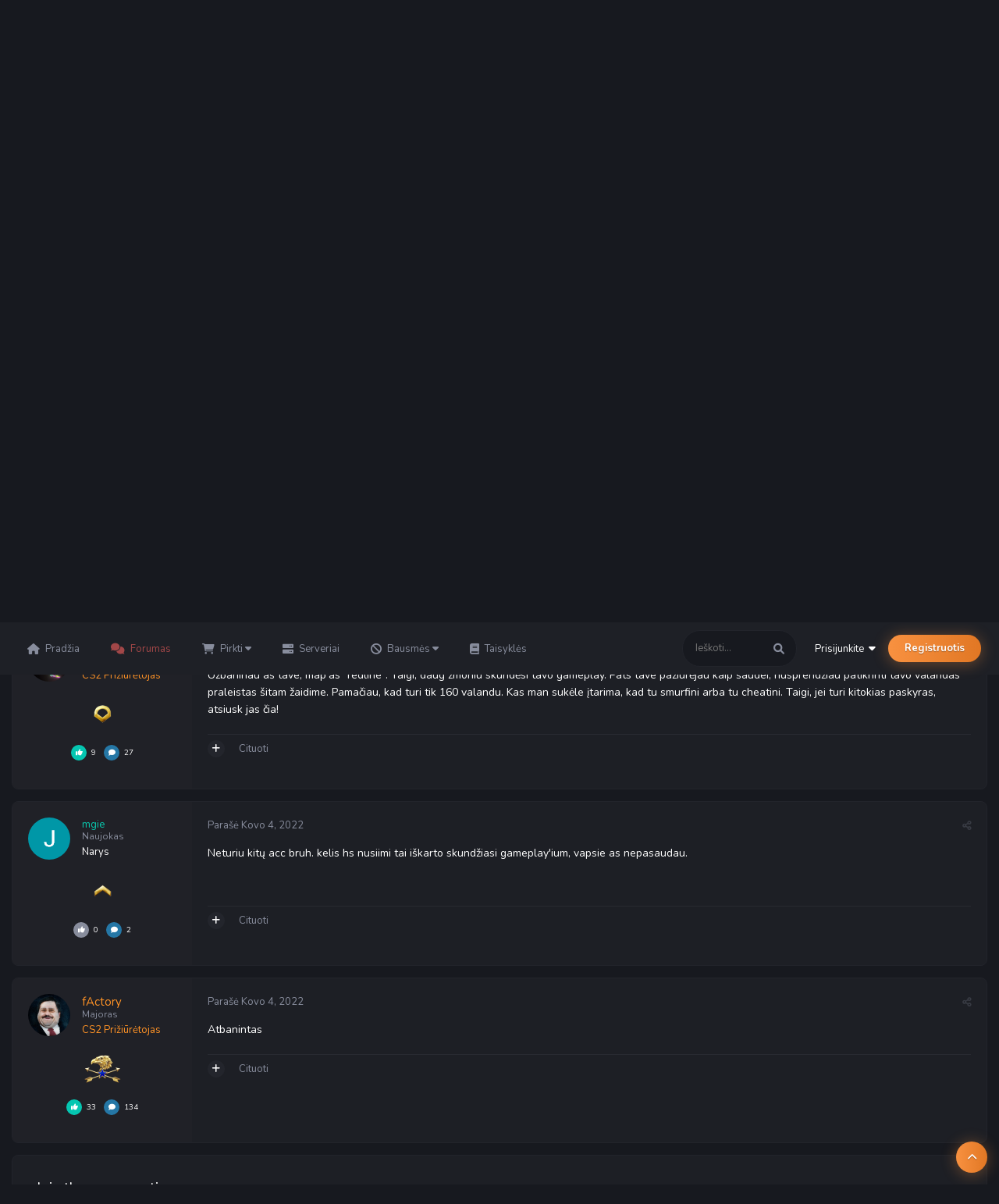

--- FILE ---
content_type: text/html;charset=UTF-8
request_url: https://vimo.lt/forums/topic/4735-unban-pra%C5%A1ymas/?tab=comments
body_size: 19586
content:
<!DOCTYPE html>
<html lang="lt-LT" dir="ltr">
	<head>
		<title>Unban prašymas. - Skundai - Vimo.lt</title>
		
			<script>
  (function(i,s,o,g,r,a,m){i['GoogleAnalyticsObject']=r;i[r]=i[r]||function(){
  (i[r].q=i[r].q||[]).push(arguments)},i[r].l=1*new Date();a=s.createElement(o),
  m=s.getElementsByTagName(o)[0];a.async=1;a.src=g;m.parentNode.insertBefore(a,m)
  })(window,document,'script','https://www.google-analytics.com/analytics.js','ga');

  ga('create', 'UA-86488468-1', 'auto');
  ga('send', 'pageview');

</script>
		
		<!--[if lt IE 9]>
			<link rel="stylesheet" type="text/css" href="https://vimo.lt/uploads/css_built_15/5e61784858ad3c11f00b5706d12afe52_ie8.css.7925321f6c2d4a61dc875ae9491ea419.css">
		    <script src="//vimo.lt/applications/core/interface/html5shiv/html5shiv.js"></script>
		<![endif]-->
		
<meta charset="utf-8">

	<meta name="viewport" content="width=device-width, initial-scale=1">


	
	
		<meta property="og:image" content="https://vimo.lt/uploads/monthly_2020_01/1017613022_vimoblackalltransparent.png.5000b2d21ef1714a044db909ba68a562.png">
	


	<meta name="twitter:card" content="summary_large_image" />



	
		
			
				<meta property="og:title" content="Unban prašymas.">
			
		
	

	
		
			
				<meta property="og:type" content="object">
			
		
	

	
		
			
				<meta property="og:url" content="https://vimo.lt/forums/topic/4735-unban-pra%C5%A1ymas/">
			
		
	

	
		
			
				<meta name="description" content="• Jūsų Steam profilio linkas (nuoroda).https://steamcommunity.com/profiles/76561198323746355/• Kada, kuriam mape ir kuriame serveryje nubaudė?Vąkar... 2022-03-02 17:13:22 Mapo nepamenu, pamenu kad ten buvo daug dėžiu. DEAGLE only serveris.• Jeigu žinote, kuris Admin nubaudė?Admin vardo nepamenu.....">
			
		
	

	
		
			
				<meta property="og:description" content="• Jūsų Steam profilio linkas (nuoroda).https://steamcommunity.com/profiles/76561198323746355/• Kada, kuriam mape ir kuriame serveryje nubaudė?Vąkar... 2022-03-02 17:13:22 Mapo nepamenu, pamenu kad ten buvo daug dėžiu. DEAGLE only serveris.• Jeigu žinote, kuris Admin nubaudė?Admin vardo nepamenu.....">
			
		
	

	
		
			
				<meta property="og:updated_time" content="2022-03-04T16:50:15Z">
			
		
	

	
		
			
				<meta name="keywords" content="svarbu, unban">
			
		
	

	
		
			
				<meta property="og:site_name" content="Vimo.lt">
			
		
	

	
		
			
				<meta property="og:locale" content="lt_LT">
			
		
	


	
		<link rel="canonical" href="https://vimo.lt/forums/topic/4735-unban-pra%C5%A1ymas/" />
	

	
		<link as="style" rel="preload" href="https://vimo.lt/applications/core/interface/ckeditor/ckeditor/skins/ips/editor.css?t=K02D" />
	




<link rel="manifest" href="https://vimo.lt/manifest.webmanifest/">
<meta name="msapplication-config" content="https://vimo.lt/browserconfig.xml/">
<meta name="msapplication-starturl" content="/">
<meta name="application-name" content="Vimo.lt">
<meta name="apple-mobile-web-app-title" content="Vimo.lt">

	<meta name="theme-color" content="#1e2026">






	

	
		
			<link rel="icon" sizes="36x36" href="https://vimo.lt/uploads/monthly_2020_05/android-chrome-36x36.png">
		
	

	
		
			<link rel="icon" sizes="48x48" href="https://vimo.lt/uploads/monthly_2020_05/android-chrome-48x48.png">
		
	

	
		
			<link rel="icon" sizes="72x72" href="https://vimo.lt/uploads/monthly_2020_05/android-chrome-72x72.png">
		
	

	
		
			<link rel="icon" sizes="96x96" href="https://vimo.lt/uploads/monthly_2020_05/android-chrome-96x96.png">
		
	

	
		
			<link rel="icon" sizes="144x144" href="https://vimo.lt/uploads/monthly_2020_05/android-chrome-144x144.png">
		
	

	
		
			<link rel="icon" sizes="192x192" href="https://vimo.lt/uploads/monthly_2020_05/android-chrome-192x192.png">
		
	

	
		
			<link rel="icon" sizes="256x256" href="https://vimo.lt/uploads/monthly_2020_05/android-chrome-256x256.png">
		
	

	
		
			<link rel="icon" sizes="384x384" href="https://vimo.lt/uploads/monthly_2020_05/android-chrome-384x384.png">
		
	

	
		
			<link rel="icon" sizes="512x512" href="https://vimo.lt/uploads/monthly_2020_05/android-chrome-512x512.png">
		
	

	
		
			<meta name="msapplication-square70x70logo" content="https://vimo.lt/uploads/monthly_2020_05/msapplication-square70x70logo.png"/>
		
	

	
		
			<meta name="msapplication-TileImage" content="https://vimo.lt/uploads/monthly_2020_05/msapplication-TileImage.png"/>
		
	

	
		
			<meta name="msapplication-square150x150logo" content="https://vimo.lt/uploads/monthly_2020_05/msapplication-square150x150logo.png"/>
		
	

	
		
			<meta name="msapplication-wide310x150logo" content="https://vimo.lt/uploads/monthly_2020_05/msapplication-wide310x150logo.png"/>
		
	

	
		
			<meta name="msapplication-square310x310logo" content="https://vimo.lt/uploads/monthly_2020_05/msapplication-square310x310logo.png"/>
		
	

	
		
			
				<link rel="apple-touch-icon" href="https://vimo.lt/uploads/monthly_2020_05/apple-touch-icon-57x57.png">
			
		
	

	
		
			
				<link rel="apple-touch-icon" sizes="60x60" href="https://vimo.lt/uploads/monthly_2020_05/apple-touch-icon-60x60.png">
			
		
	

	
		
			
				<link rel="apple-touch-icon" sizes="72x72" href="https://vimo.lt/uploads/monthly_2020_05/apple-touch-icon-72x72.png">
			
		
	

	
		
			
				<link rel="apple-touch-icon" sizes="76x76" href="https://vimo.lt/uploads/monthly_2020_05/apple-touch-icon-76x76.png">
			
		
	

	
		
			
				<link rel="apple-touch-icon" sizes="114x114" href="https://vimo.lt/uploads/monthly_2020_05/apple-touch-icon-114x114.png">
			
		
	

	
		
			
				<link rel="apple-touch-icon" sizes="120x120" href="https://vimo.lt/uploads/monthly_2020_05/apple-touch-icon-120x120.png">
			
		
	

	
		
			
				<link rel="apple-touch-icon" sizes="144x144" href="https://vimo.lt/uploads/monthly_2020_05/apple-touch-icon-144x144.png">
			
		
	

	
		
			
				<link rel="apple-touch-icon" sizes="152x152" href="https://vimo.lt/uploads/monthly_2020_05/apple-touch-icon-152x152.png">
			
		
	

	
		
			
				<link rel="apple-touch-icon" sizes="180x180" href="https://vimo.lt/uploads/monthly_2020_05/apple-touch-icon-180x180.png">
			
		
	

		

	
		
			
				<link href="https://fonts.googleapis.com/css?family=Nunito:300,300i,400,400i,500,500i,600,600i,700,700i" rel="stylesheet" referrerpolicy="origin">
			
		
	



	<link rel="stylesheet" href="https://vimo.lt/uploads/css_built_15/341e4a57816af3ba440d891ca87450ff_framework.css.55c3fa2ef88a16410a28a43ba139bd16.css?v=cbfa739baa" media="all">

	<link rel="stylesheet" href="https://vimo.lt/uploads/css_built_15/05e81b71abe4f22d6eb8d1a929494829_responsive.css.a79be4ee3e5bc953b3140ee83663693d.css?v=cbfa739baa" media="all">

	<link rel="stylesheet" href="https://vimo.lt/uploads/css_built_15/20446cf2d164adcc029377cb04d43d17_flags.css.4532cbbaefc473bf1359c3600645729c.css?v=cbfa739baa" media="all">

	<link rel="stylesheet" href="https://vimo.lt/uploads/css_built_15/5e53142098efe430fe4640eabd79b3c6_menuicons.css.7db88f71cb28a1c9945c28ffcffde63c.css?v=cbfa739baa" media="all">

	<link rel="stylesheet" href="https://vimo.lt/uploads/css_built_15/90eb5adf50a8c640f633d47fd7eb1778_core.css.068a598db8300fd1b11e2303787c9b48.css?v=cbfa739baa" media="all">

	<link rel="stylesheet" href="https://vimo.lt/uploads/css_built_15/5a0da001ccc2200dc5625c3f3934497d_core_responsive.css.cc242ba815e65135d23c46d3341501eb.css?v=cbfa739baa" media="all">

	<link rel="stylesheet" href="https://vimo.lt/uploads/css_built_15/62e269ced0fdab7e30e026f1d30ae516_forums.css.8c39f08c49a8765ff845ca5e30c117fa.css?v=cbfa739baa" media="all">

	<link rel="stylesheet" href="https://vimo.lt/uploads/css_built_15/76e62c573090645fb99a15a363d8620e_forums_responsive.css.64d8dc92614ab0a7a8fa610bec5846f1.css?v=cbfa739baa" media="all">

	<link rel="stylesheet" href="https://vimo.lt/uploads/css_built_15/046e14a7d0a24afbe332ca4f2f603d81_awards.css.f1ce97ea113b5d11949735775995dfcd.css?v=cbfa739baa" media="all">




<link rel="stylesheet" href="https://vimo.lt/uploads/css_built_15/258adbb6e4f3e83cd3b355f84e3fa002_custom.css.84498f2e9e0c7e6b8e60e4a8afa4e1ac.css?v=cbfa739baa" media="all">



		
		

	
	
		
		<link rel='shortcut icon' href='https://vimo.lt/uploads/monthly_2020_05/favicon512x512.png' type="image/png" sizes="512x512">
	

      	
    	<link rel="stylesheet" href="https://cdnjs.cloudflare.com/ajax/libs/font-awesome/6.1.1/css/all.min.css" integrity="sha512-KfkfwYDsLkIlwQp6LFnl8zNdLGxu9YAA1QvwINks4PhcElQSvqcyVLLD9aMhXd13uQjoXtEKNosOWaZqXgel0g==" crossorigin="anonymous" referrerpolicy="no-referrer" />
	</head>
	<body class='preload ipsApp ipsApp_front ipsJS_none ipsClearfix' data-controller='core.front.core.app' data-message="" data-pageApp='forums' data-pageLocation='front' data-pageModule='forums' data-pageController='topic' data-pageID='4735'>
		<a href='#elContent' class='ipsHide' title='Go to main content on this page' accesskey='m'>Jump to content</a>
		
		<div id='ipsLayout_header' class='ipsClearfix'>
			





			
<ul id='elMobileNav' class='ipsList_inline ipsResponsive_hideDesktop ipsResponsive_block' data-controller='core.front.core.mobileNav'>
	
		
			
			
				
				
			
				
				
			
				
					<li id='elMobileBreadcrumb'>
						<a href='https://vimo.lt/forums/forum/18-skundai/'>
							<span>Skundai</span>
						</a>
					</li>
				
				
			
				
				
			
		
	
	
	
	<li >
		<a data-action="defaultStream" class='ipsType_light'  href='https://vimo.lt/discover/'><i class='icon-newspaper'></i></a>
	</li>

	

	
		<li class='ipsJS_show'>
			<a href='https://vimo.lt/search/'><i class='fa fa-search'></i></a>
		</li>
	
	<li data-ipsDrawer data-ipsDrawer-drawerElem='#elMobileDrawer'>
		<a href='#'>
			
			
				
			
			
			
			<i class='fa fa-navicon'></i>
		</a>
	</li>
</ul>
			

  <header id="lkHeader_main">
    <div class='ipsLayout_container'>
      <!-- <div id="lkLogo">

<a href='https://vimo.lt/' id='elSiteTitle' accesskey='1'>Vimo.lt</a>
</div> -->
      <div id="lkNav_mainContainer">
        

	<div id="lkNav_main" class='lkNav ipsNavBar_noSubBars ipsResponsive_hidePhone ipsResponsive_hideTablet'>
		<div class='ipsNavBar_primary ipsNavBar_noSubBars'>
			<ul data-role="primaryNavBar" class='lkNav_primary'>
				


	
		
		
		<li  data-role="navBarItem" data-navapp="cms" data-navext="Pages">
			
			
				<a href="https://vimo.lt"  data-navitem-id="47" >


    <div class='ipsMenuIcon ipsMenuIconType_fa'>
        
            <i class='fa fa fa-home'></i>
        
    </div>

					Pradžia
				</a>
			
			
		</li>
	
	

	
		
		
			
		
		<li class="ipsNavBar_active" data-active data-role="navBarItem" data-navapp="forums" data-navext="Forums">
			
			
				<a href="https://vimo.lt/forums/"  data-navitem-id="8" data-navdefault>


    <div class='ipsMenuIcon ipsMenuIconType_fa'>
        
            <i class='fa fa-comments'></i>
        
    </div>

					Forumas
				</a>
			
			
		</li>
	
	

	
		
		
		<li  data-role="navBarItem" data-navapp="core" data-navext="Menu">
			
			
				<a href="#" id="elNavigation_49" data-navitem-id="49" >


    <div class='ipsMenuIcon ipsMenuIconType_fa'>
        
            <i class='fa fa-shopping-cart'></i>
        
    </div>

					<span>Pirkti <i class="fa fa-caret-down"></i></span>
				</a>
				<ul id="elNavigation_49_menu" class="lkNav_sub_nav">
					

	
		
			<li class='lkNav_item' >
				<a href='https://vimo.lt/shop/' >
					Parduotuvė
				</a>
			</li>
		
	

	
		
			<li class='lkNav_item' >
				<a href='https://market.vimo.lt' target='_blank' rel="noopener">
					Skin Market
				</a>
			</li>
		
	

				</ul>
			
			
		</li>
	
	

	
		
		
		<li  data-role="navBarItem" data-navapp="cms" data-navext="Pages">
			
			
				<a href="https://vimo.lt/servers/"  data-navitem-id="46" >


    <div class='ipsMenuIcon ipsMenuIconType_fa'>
        
            <i class='fa fa-server'></i>
        
    </div>

					Serveriai
				</a>
			
			
		</li>
	
	

	
		
		
		<li  data-role="navBarItem" data-navapp="core" data-navext="Menu">
			
			
				<a href="#" id="elNavigation_22" data-navitem-id="22" >


    <div class='ipsMenuIcon ipsMenuIconType_fa'>
        
            <i class='fa fa-ban'></i>
        
    </div>

					<span>Bausmės <i class="fa fa-caret-down"></i></span>
				</a>
				<ul id="elNavigation_22_menu" class="lkNav_sub_nav">
					

	
		
			<li class='lkNav_item' >
				<a href='https://bans.vimo.lt/' target='_blank' rel="noopener">
					CS2 Banai
				</a>
			</li>
		
	

	
		
			<li class='lkNav_item' >
				<a href='https://vimo.lt/bausmes/' >
					Nusiskundimai dėl bausmių
				</a>
			</li>
		
	

	
		
			<li class='lkNav_item' >
				<a href='https://discord.gg/wpHWzJwcYH' target='_blank' rel="noopener">
					Sukūrti bilietą
				</a>
			</li>
		
	

				</ul>
			
			
		</li>
	
	

	
	

	
		
		
		<li  data-role="navBarItem" data-navapp="cms" data-navext="Pages">
			
			
				<a href="https://vimo.lt/rules/"  data-navitem-id="17" >


    <div class='ipsMenuIcon ipsMenuIconType_fa'>
        
            <i class='fa fa-book'></i>
        
    </div>

					Taisyklės
				</a>
			
			
		</li>
	
	

	
	

              	<li class="lkNav_more">
                  <a>
                    <div class="ipsMenuIcon ipsMenuIconType_fa"><i class="fa fa-ellipsis-h"></i></div>
                    <span>Daugiau</span>
                  </a>
                  <ul></ul>
              	</li>
			</ul>
		</div>
	</div>

        
          

	<div id="elSearchWrapper">
		<div id='elSearch' class='' data-controller='core.front.core.quickSearch'>
			<form accept-charset='utf-8' action='//vimo.lt/search/?do=quicksearch' method='post'>
				<input type='search' id='elSearchField' placeholder='Ieškoti...' name='q' autocomplete='off'>
				<button class='cSearchSubmit' type="submit"><i class="fa fa-search"></i></button>
				<div id="elSearchExpanded">
					<div class="ipsMenu_title">
						Search In
					</div>
					<ul class="ipsSideMenu_list ipsSideMenu_withRadios ipsSideMenu_small ipsType_normal" data-ipsSideMenu data-ipsSideMenu-type="radio" data-ipsSideMenu-responsive="false" data-role="searchContexts">
						<li>
							<a href="#" class='ipsSideMenu_item ipsSideMenu_itemActive' data-ipsMenuValue='all'>
								<input type="radio" name="type" value="all" checked id="elQuickSearchRadio_type_all">
								<label for='elQuickSearchRadio_type_all' id='elQuickSearchRadio_type_all_label'>Everywhere</label>
							</a>
						</li>
						
						
							<li>
								<a href="#" class='ipsSideMenu_item' data-ipsMenuValue='forums_topic'>
									<input type="radio" name="type" value="forums_topic" id="elQuickSearchRadio_type_forums_topic">
									<label for='elQuickSearchRadio_type_forums_topic' id='elQuickSearchRadio_type_forums_topic_label'>Tarp temų</label>
								</a>
							</li>
						
						
							
								<li>
									<a href="#" class='ipsSideMenu_item' data-ipsMenuValue='contextual_{&quot;type&quot;:&quot;forums_topic&quot;,&quot;nodes&quot;:18}'>
										<input type="radio" name="type" value='contextual_{&quot;type&quot;:&quot;forums_topic&quot;,&quot;nodes&quot;:18}' id='elQuickSearchRadio_type_contextual_76da3ed7354536f9138cabacf7e36811'>
										<label for='elQuickSearchRadio_type_contextual_76da3ed7354536f9138cabacf7e36811' id='elQuickSearchRadio_type_contextual_76da3ed7354536f9138cabacf7e36811_label'>This Forum</label>
									</a>
								</li>
							
								<li>
									<a href="#" class='ipsSideMenu_item' data-ipsMenuValue='contextual_{&quot;type&quot;:&quot;forums_topic&quot;,&quot;item&quot;:4735}'>
										<input type="radio" name="type" value='contextual_{&quot;type&quot;:&quot;forums_topic&quot;,&quot;item&quot;:4735}' id='elQuickSearchRadio_type_contextual_57fe01c416669bec8093d85ef23f94ee'>
										<label for='elQuickSearchRadio_type_contextual_57fe01c416669bec8093d85ef23f94ee' id='elQuickSearchRadio_type_contextual_57fe01c416669bec8093d85ef23f94ee_label'>This Topic</label>
									</a>
								</li>
							
						
						<li data-role="showMoreSearchContexts">
							<a href="#" class='ipsSideMenu_item' data-action="showMoreSearchContexts" data-exclude="forums_topic">
								More options...
							</a>
						</li>
					</ul>
					<div class="ipsMenu_title">
						Ieškoti tik kur...
					</div>
					<ul class='ipsSideMenu_list ipsSideMenu_withRadios ipsSideMenu_small ipsType_normal' role="radiogroup" data-ipsSideMenu data-ipsSideMenu-type="radio" data-ipsSideMenu-responsive="false" data-filterType='andOr'>
						
							<li>
								<a class='ipsSideMenu_item ipsSideMenu_itemActive' data-ipsMenuValue='or'>
									<input type="radio" name="search_and_or" value="or" checked id="elRadio_andOr_or">
									<label for='elRadio_andOr_or' id='elField_andOr_label_or'>Bus <em>nors vienas</em> iš paieškos žodžių</label>
								</a>
							</li>
						
							<li>
								<a class='ipsSideMenu_item ' data-ipsMenuValue='and'>
									<input type="radio" name="search_and_or" value="and"  id="elRadio_andOr_and">
									<label for='elRadio_andOr_and' id='elField_andOr_label_and'>Bus <em>visi</em> paieškos žodžiai</label>
								</a>
							</li>
						
					</ul>
					<div class="ipsMenu_title">
						Ieškoti..
					</div>
					<ul class='ipsSideMenu_list ipsSideMenu_withRadios ipsSideMenu_small ipsType_normal' role="radiogroup" data-ipsSideMenu data-ipsSideMenu-type="radio" data-ipsSideMenu-responsive="false" data-filterType='searchIn'>
						<li>
							<a class='ipsSideMenu_item ipsSideMenu_itemActive' data-ipsMenuValue='all'>
								<input type="radio" name="search_in" value="all" checked id="elRadio_searchIn_and">
								<label for='elRadio_searchIn_and' id='elField_searchIn_label_all'>Temų pavadinimuose ir pačiose temose</label>
							</a>
						</li>
						<li>
							<a class='ipsSideMenu_item' data-ipsMenuValue='titles'>
								<input type="radio" name="search_in" value="titles" id="elRadio_searchIn_titles">
								<label for='elRadio_searchIn_titles' id='elField_searchIn_label_titles'>Tik temų pavadinimuose</label>
							</a>
						</li>
					</ul>
				</div>
			</form>
		</div>
	</div>

        
      </div>
      
        

	<ul id='elUserNav' class='ipsList_inline cSignedOut ipsClearfix ipsResponsive_hidePhone ipsResponsive_block'>
		
		<li id='elSignInLink'>
			<a href='https://vimo.lt/?app=core&amp;module=system&amp;controller=login' data-ipsMenu-closeOnClick="false" data-ipsMenu id='elUserSignIn'>
				Prisijunkite &nbsp;<i class='fa fa-caret-down'></i>
			</a>
			
<div id='elUserSignIn_menu' class='ipsMenu ipsMenu_auto ipsHide'>
	<form accept-charset='utf-8' method='post' action='https://vimo.lt/?app=core&amp;module=system&amp;controller=login' data-controller="core.global.core.login">
		<input type="hidden" name="csrfKey" value="04b3bf690733b3e6a5c964d2be4095b5">
		<input type="hidden" name="ref" value="aHR0cHM6Ly92aW1vLmx0L2ZvcnVtcy90b3BpYy80NzM1LXVuYmFuLXByYSVDNSVBMXltYXMvP3RhYj1jb21tZW50cw==">
		<div data-role="loginForm">
			
			
			
				<div class='ipsColumns ipsColumns_noSpacing'>
					<div class='ipsColumn ipsColumn_wide' id='elUserSignIn_internal'>
						
<div class="ipsPad ipsForm ipsForm_vertical">
	<h4 class="ipsType_sectionHead">Prisijungti</h4>
	<br><br>
	<ul class='ipsList_reset'>
		<li class="ipsFieldRow ipsFieldRow_noLabel ipsFieldRow_fullWidth">
			
			
				<input type="text" placeholder="Vardas arba El. paštas" name="auth" autocomplete="email">
			
		</li>
		<li class="ipsFieldRow ipsFieldRow_noLabel ipsFieldRow_fullWidth">
			<input type="password" placeholder="Slaptažodis" name="password" autocomplete="current-password">
		</li>
		<li class="ipsFieldRow ipsFieldRow_checkbox ipsClearfix">
			<span class="ipsCustomInput">
				<input type="checkbox" name="remember_me" id="remember_me_checkbox" value="1" checked aria-checked="true">
				<span></span>
			</span>
			<div class="ipsFieldRow_content">
				<label class="ipsFieldRow_label" for="remember_me_checkbox">Prisiminti manę</label>
				<span class="ipsFieldRow_desc">Not recommended on shared computers</span>
			</div>
		</li>
		
			<li class="ipsFieldRow ipsFieldRow_checkbox ipsClearfix">
				<span class="ipsCustomInput">
					<input type="checkbox" name="anonymous" id="anonymous_checkbox" value="1" aria-checked="false">
					<span></span>
				</span>
				<div class="ipsFieldRow_content">
					<label class="ipsFieldRow_label" for="anonymous_checkbox">Prisijungti anonimiškai</label>
				</div>
			</li>
		
		<li class="ipsFieldRow ipsFieldRow_fullWidth">
			<br>
			<button type="submit" name="_processLogin" value="usernamepassword" class="ipsButton ipsButton_primary ipsButton_small" id="elSignIn_submit">Prisijungti</button>
			
				<br>
				<p class="ipsType_right ipsType_small">
					
						<a href='https://vimo.lt/lostpassword/' data-ipsDialog data-ipsDialog-title='Užmiršote savo slaptažodį?'>
					
					Užmiršote savo slaptažodį?</a>
				</p>
			
		</li>
	</ul>
</div>
					</div>
					<div class='ipsColumn ipsColumn_wide'>
						<div class='ipsPad' id='elUserSignIn_external'>
							<div class='ipsAreaBackground_light ipsPad_half'>
								
									<p class='ipsType_reset ipsType_small ipsType_center'><strong>Arba prisijunkite greičiau su:</strong></p>
								
								
									<div class='ipsPad_half ipsType_center'>
										
<button type="submit" name="_processLogin" value="3" class='ipsButton ipsButton_verySmall ipsButton_fullWidth ipsSocial' style="background-color: #3a579a">
	
		<span class='ipsSocial_icon'>
			
				<i class='fa-brands fa-facebook-official'></i>
			
		</span>
		<span class='ipsSocial_text'>Prisijungti su Facebook</span>
	
</button>
									</div>
								
									<div class='ipsPad_half ipsType_center'>
										
<button type="submit" name="_processLogin" value="4" class='ipsButton ipsButton_verySmall ipsButton_fullWidth ipsSocial' style="background-color: #4285F4">
	
		<span class='ipsSocial_icon'>
			
				<i class='fa-brands fa-google'></i>
			
		</span>
		<span class='ipsSocial_text'>Prisijungti su Google</span>
	
</button>
									</div>
								
									<div class='ipsPad_half ipsType_center'>
										
<button type="submit" name="_processLogin" value="10" class='ipsButton ipsButton_verySmall ipsButton_fullWidth ipsSocial' style="background-color: #171a21">
	
		<span class='ipsSocial_icon'>
			
				<i class='fa-brands fa-steam'></i>
			
		</span>
		<span class='ipsSocial_text'>Sign in with Steam</span>
	
</button>
									</div>
								
							</div>
						</div>
					</div>
				</div>
			
		</div>
	</form>
</div>
		</li>
		
			<li>
				
					<a href='https://vimo.lt/register/' data-ipsDialog data-ipsDialog-size='narrow' data-ipsDialog-title='Registruotis' id='elRegisterButton' class='ipsButton ipsButton_normal ipsButton_primary'>Registruotis</a>
				
			</li>
		
	</ul>

      
    </div>
  </header>
  

		</div>
		

	
		
	



		
		<main id='ipsLayout_body' class='ipsLayout_container'>
			<div id='ipsLayout_contentArea'>
				<div id='ipsLayout_contentWrapper'>
					
<nav class='ipsBreadcrumb ipsBreadcrumb_top ipsFaded_withHover'>
	

	<ul class='ipsList_inline ipsPos_right'>
		
		<li >
			<a data-action="defaultStream" class='ipsType_light '  href='https://vimo.lt/discover/'><i class='icon-newspaper'></i> <span>Visa veikla</span></a>
		</li>
		
	</ul>

	<ul data-role="breadcrumbList">
		<li>
			<a title="Pradžia" href='https://vimo.lt/'>
				<span><i class='fa fa-home'></i> Pradžia <i class='fa fa-angle-right'></i></span>
			</a>
		</li>
		
		
			<li>
				
					<a href='https://vimo.lt/forums/'>
						<span>Forumas <i class='fa fa-angle-right'></i></span>
					</a>
				
			</li>
		
			<li>
				
					<a href='https://vimo.lt/forums/forum/6-bendra/'>
						<span>Bendra <i class='fa fa-angle-right'></i></span>
					</a>
				
			</li>
		
			<li>
				
					<a href='https://vimo.lt/forums/forum/18-skundai/'>
						<span>Skundai <i class='fa fa-angle-right'></i></span>
					</a>
				
			</li>
		
			<li>
				
					Unban prašymas.
				
			</li>
		
	</ul>
</nav>
					
					
					<div id='ipsLayout_mainArea'>
						<a id='elContent'></a>
						
						
						
						
							

	




						
						






<div class="ipsPageHeader ipsClearfix">
	
		<div class="ipsPos_right ipsResponsive_noFloat ipsResponsive_hidePhone">
			

<div data-followApp='forums' data-followArea='topic' data-followID='4735' data-controller='core.front.core.followButton'>
	
		<span class='ipsType_light ipsType_blendLinks ipsResponsive_hidePhone ipsResponsive_inline'><i class='fa fa-info-circle'></i> <a href='https://vimo.lt/?app=core&amp;module=system&amp;controller=login' title='Eiti į prisijungimo puslapį'>Prisijunkite kad galėtumėt sekti</a>&nbsp;&nbsp;</span>
	
	

	<div class="ipsFollow ipsPos_middle ipsButton ipsButton_link ipsButton_verySmall ipsButton_disabled" data-role="followButton">
		
			<span>Sekėjai</span>
			<span class='ipsCommentCount'>0</span>
		
	</div>

</div>
		</div>
		<div class="ipsPos_right ipsResponsive_noFloat ipsResponsive_hidePhone">
			



		</div>
		
	
	<div class="ipsPhotoPanel ipsPhotoPanel_small ipsPhotoPanel_notPhone ipsClearfix">
		


	<a href="https://vimo.lt/profile/12773-mgie/" data-ipsHover data-ipsHover-target="https://vimo.lt/profile/12773-mgie/?do=hovercard" class="ipsUserPhoto ipsUserPhoto_small" title="Eiti į mgie profilį">
		<img src='https://vimo.lt/uploads/monthly_2022_08/imported-photo-12773.thumb.png.a9f7e06a26cb7db244d5801392d6bef0.png' alt='mgie'>
	</a>

		<div>
			<h1 class="ipsType_pageTitle ipsContained_container">
				

				
				
					<span class="ipsType_break ipsContained">
						<span>Unban prašymas.</span>
					</span>
				
			</h1>
			
			<p class="ipsType_reset ipsType_blendLinks ipsSpacer_bottom ipsSpacer_half">
				<span class="ipsType_normal">
				
					Parašė <span itemprop='name'>

<a href='https://vimo.lt/profile/12773-mgie/' data-ipsHover data-ipsHover-target='https://vimo.lt/profile/12773-mgie/?do=hovercard&amp;referrer=https%253A%252F%252Fvimo.lt%252Fforums%252Ftopic%252F4735-unban-pra%2525C5%2525A1ymas%252F%253Ftab%253Dcomments' title="Eiti į mgie profilį" class="ipsType_break">mgie</a></span>,  <span class="ipsType_light"><time datetime='2022-03-03T13:24:03Z' title='03/03/22 13:24 ' data-short='3 yr'>Kovo 3, 2022</time>   <a href="https://vimo.lt/forums/forum/18-skundai/">Skundai</a></span>
				
				</span>
				<br>
			</p>
			
				


	
		<ul class='ipsTags ipsList_inline ' >
			
				
					


<li >
	<a href="https://vimo.lt/tags/svarbu/" class='ipsTag' title="Surasti kitą etiketę susijusią su 'svarbu'" rel="tag"><span>svarbu</span></a>
	
</li>
				
					


<li >
	<a href="https://vimo.lt/tags/unban/" class='ipsTag' title="Surasti kitą etiketę susijusią su 'unban'" rel="tag"><span>unban</span></a>
	
</li>
				
			
			
		</ul>
		
	

			
		</div>
	</div>
</div>








<div class="ipsClearfix">
	
	
	<ul class="ipsToolList ipsToolList_horizontal ipsClearfix ipsSpacer_both ">
		
			<li class="ipsToolList_primaryAction">
				<span data-controller="forums.front.topic.reply">
					
						<a href="#replyForm" class="ipsButton ipsButton_important ipsButton_medium ipsButton_fullWidth" data-action="replyToTopic">Atsakyti</a>
					
				</span>
			</li>
		
		
			<li class="ipsResponsive_hidePhone">
				
					<a href="https://vimo.lt/forums/forum/18-skundai/?do=add" class="ipsButton ipsButton_link ipsButton_medium ipsButton_fullWidth" title="Kurti naują temą">Sukurti naują temą</a>
				
			</li>
		
		
	</ul>
</div>

<div data-controller="core.front.core.commentFeed,forums.front.topic.view, core.front.core.ignoredComments" data-autopoll data-baseurl="https://vimo.lt/forums/topic/4735-unban-pra%C5%A1ymas/" data-lastpage data-feedid="topic-4735" class="cTopic ipsClear ipsSpacer_top">
	
			
	

	

<div data-controller='core.front.core.recommendedComments' data-url='https://vimo.lt/forums/topic/4735-unban-pra%C5%A1ymas/?recommended=comments' class='ipsAreaBackground ipsPad ipsBox ipsBox_transparent ipsSpacer_bottom ipsRecommendedComments ipsHide'>
	<div data-role="recommendedComments">
		<h2 class='ipsType_sectionHead ipsType_large'>Recommended Posts</h2>
		
	</div>
</div>
	
	<div id="elPostFeed" data-role="commentFeed" data-controller="core.front.core.moderation" >
		<form action="https://vimo.lt/forums/topic/4735-unban-pra%C5%A1ymas/?csrfKey=04b3bf690733b3e6a5c964d2be4095b5&amp;do=multimodComment" method="post" data-ipspageaction data-role="moderationTools">
			
			
				
					
					
					



<a id="comment-18543"></a>
<article  id="elComment_18543" class="cPost ipsBox  ipsComment  ipsComment_parent ipsClearfix ipsClear ipsColumns ipsColumns_noSpacing ipsColumns_collapsePhone  ">
	

	<div class="cAuthorPane cAuthorPane_mobile">
      	<div class="cAuthorPane_photo">
			


	<a href="https://vimo.lt/profile/12773-mgie/" data-ipsHover data-ipsHover-target="https://vimo.lt/profile/12773-mgie/?do=hovercard" class="ipsUserPhoto ipsUserPhoto_tiny" title="Eiti į mgie profilį">
		<img src='https://vimo.lt/uploads/monthly_2022_08/imported-photo-12773.thumb.png.a9f7e06a26cb7db244d5801392d6bef0.png' alt='mgie'>
	</a>

		</div>
      	<div class="lkComment_meta">
          <h3 class="ipsType_break ipsType_reset ipsType_blendLinks ipsTruncate ipsTruncate_line lkFlex">
              

<a href='https://vimo.lt/profile/12773-mgie/' data-ipsHover data-ipsHover-target='https://vimo.lt/profile/12773-mgie/?do=hovercard&amp;referrer=https%253A%252F%252Fvimo.lt%252Fforums%252Ftopic%252F4735-unban-pra%2525C5%2525A1ymas%252F%253Ftab%253Dcomments' title="Eiti į mgie profilį" class="ipsType_break">mgie</a>
              

	
		<span title="Nario reputacija" data-ipsTooltip class='ipsRepBadge ipsRepBadge_neutral'>
	
			<i class='fa fa-thumbs-up'></i><span>0</span>
	
		</span>
	

          </h3>
		</div>
	</div>
	<aside class="ipsComment_author cAuthorPane ipsColumn ipsColumn_medium ipsResponsive_hidePhone">		
		<ul class="cAuthorPane_info ipsList_reset">
      
			<li class="cAuthorPane_photo">
				<div class="lkAuthorPane_photo">
          


	<a href="https://vimo.lt/profile/12773-mgie/" data-ipsHover data-ipsHover-target="https://vimo.lt/profile/12773-mgie/?do=hovercard" class="ipsUserPhoto ipsUserPhoto_small" title="Eiti į mgie profilį">
		<img src='https://vimo.lt/uploads/monthly_2022_08/imported-photo-12773.thumb.png.a9f7e06a26cb7db244d5801392d6bef0.png' alt='mgie'>
	</a>

        </div>
        <div class="lkAuthorPane_padding">
          <div class="lkComment_author">
            <div class="ipsTruncate ipsTruncate_line">

<a href='https://vimo.lt/profile/12773-mgie/' data-ipsHover data-ipsHover-target='https://vimo.lt/profile/12773-mgie/?do=hovercard&amp;wr=&amp;referrer=https%253A%252F%252Fvimo.lt%252Fforums%252Ftopic%252F4735-unban-pra%2525C5%2525A1ymas%252F%253Ftab%253Dcomments' title="Eiti į mgie profilį" class="ipsType_break">mgie</a></div>
            
              <div class="ipsType_light ipsTruncate ipsTruncate_line">Naujokas</div>
            
          </div>
          <div class="lkComment_rank">Narys</div>
        </div>
			</li>
			
      
        <li><img src='https://vimo.lt/uploads/monthly_2017_06/private.png.a718921c703a2bd85d3585397c80067c.png' alt=''></li>
      
      <li class="ipsSpacer_bottom">
        


      </li>
			
		  <li class="ipsSpacer_bottom">
        

	
		<span title="Nario reputacija" data-ipsTooltip class='ipsRepBadge ipsRepBadge_neutral'>
	
			<i class='fa fa-thumbs-up'></i><span>0</span>
	
		</span>
	

        <span data-ipstooltip="" class="ipsRepBadge ipsRepBadge_comments" _title="2 pranešimų ">
          <i class="fa fa-comment"></i><span>2</span>
        </span>
      </li>
				
				

			
      
		</ul>
	</aside>
	<div class="ipsColumn ipsColumn_fluid">
		

<div id="comment-18543_wrap" data-controller="core.front.core.comment" data-commentapp="forums" data-commenttype="forums" data-commentid="18543" data-quotedata="{&quot;userid&quot;:12773,&quot;username&quot;:&quot;mgie&quot;,&quot;timestamp&quot;:1646313843,&quot;contentapp&quot;:&quot;forums&quot;,&quot;contenttype&quot;:&quot;forums&quot;,&quot;contentid&quot;:4735,&quot;contentclass&quot;:&quot;forums_Topic&quot;,&quot;contentcommentid&quot;:18543}" class="ipsComment_content ipsType_medium ipsFaded_withHover">
	<div class="ipsComment_meta ipsType_light">
		<div class="ipsPos_right ipsType_light ipsType_reset ipsFaded ipsFaded_more ipsType_blendLinks">
			<ul class="ipsList_inline ipsComment_tools">
				
				
				
					<li><a class="ipsType_blendLinks" href="https://vimo.lt/forums/topic/4735-unban-pra%C5%A1ymas/" data-ipstooltip title="Dalintis šį pranešimą" data-ipsmenu data-ipsmenu-closeonclick="false" id="elSharePost_18543" data-role="shareComment"><i class="fa fa-share-alt"></i></a></li>
				
				
			</ul>
		</div>

		<div class="ipsType_reset">
			<a href="https://vimo.lt/forums/topic/4735-unban-pra%C5%A1ymas/?do=findComment&amp;comment=18543" class="ipsType_blendLinks">Parašė <time datetime='2022-03-03T13:24:03Z' title='03/03/22 13:24 ' data-short='3 yr'>Kovo 3, 2022</time></a>
			<span class="ipsResponsive_hidePhone">
				
				
			</span>
		</div>
	</div>

	


	<div class="cPost_contentWrap ipsPad">
		
		<div data-role="commentContent" class="ipsType_normal ipsType_richText ipsContained" data-controller="core.front.core.lightboxedImages">
			<p>
	<span style="background-color:#1d1f25;color:#ffffff;font-size:20px;"><strong><font color="#0860cf">• Jūsų Steam profilio linkas (nuoroda)</font><font color="#95a5a6">.</font></strong></span><br style="background-color:#1d1f25;color:#ffffff;font-size:14px;" /><a href="https://steamcommunity.com/profiles/76561198323746355/" rel="external nofollow">https://steamcommunity.com/profiles/76561198323746355/</a><br style="background-color:#1d1f25;color:#ffffff;font-size:14px;" /><span style="background-color:rgb(29,31,37);font-size:20px;"><span style="color:rgb(8,96,207);"><strong>• Kada, kuriam mape ir kuriame serveryje nubaudė?</strong></span><br /><span style="color:rgb(213,143,62);">Vąkar... 2022-03-02 17:13:22<br />
	Mapo nepamenu, pamenu kad ten buvo daug dėžiu.<br />
	DEAGLE only serveris.</span><br /><span style="color:rgb(8,96,207);"><strong>• Jeigu žinote, kuris Admin nubaudė?</strong></span><br /><font color="#d58f3e">Admin vardo nepamenu... Už: "Neturi main"</font><br /><span style="color:rgb(8,96,207);"><strong>• Kokia buvo situacija ir kas vyko prieš gaunant bausmę?</strong></span></span>
</p>

<p>
	<span style="color:#f39c12;"><span style="background-color:rgb(29,31,37);font-size:20px;"><strong>Šaudžiausi serve, kažkas girdžiu sako "Patikrink tą MGie", ADMINAS paklausė manęs "Kur main?" Aš pasakiau "Čia mano main", Tada iškart gavau baną</strong></span></span><u><span style="background-color:rgb(29,31,37);font-size:20px;"><span style="color:rgb(8,96,207);"><strong>.</strong></span></span></u>
</p>

			
		</div>

		<div class="ipsItemControls">
			
				
					

	<div data-controller='core.front.core.reaction' class='ipsItemControls_right ipsClearfix '>	
		<div class='ipsReact ipsPos_right'>
			
				
				<div class='ipsReact_blurb ipsHide' data-role='reactionBlurb'>
					
				</div>
			
			
			
		</div>
	</div>

				
			
			<ul class="ipsComment_controls ipsClearfix ipsItemControls_left" data-role="commentControls">
				
					
						<li data-ipsquote-editor="topic_comment" data-ipsquote-target="#comment-18543" class="ipsJS_show">
							<button class="ipsButton ipsButton_light ipsButton_verySmall ipsButton_narrow cMultiQuote ipsHide" data-action="multiQuoteComment" data-ipstooltip data-ipsquote-multiquote data-mqid="mq18543" title="Daugybinis citavimas"><i class="fa fa-plus"></i></button>
						</li>
						<li data-ipsquote-editor="topic_comment" data-ipsquote-target="#comment-18543" class="ipsJS_show">
							<a href="#" data-action="quoteComment" data-ipsquote-singlequote>Cituoti</a>
						</li>
					
					
					
				
				<li class="ipsHide" data-role="commentLoading">
					<span class="ipsLoading ipsLoading_tiny ipsLoading_noAnim"></span>
				</li>
			</ul>
		</div>

		
	</div>

	<div class="ipsMenu ipsMenu_wide ipsHide cPostShareMenu" id="elSharePost_18543_menu">
		<div class="ipsPad">
			<h4 class="ipsType_sectionHead">Dalintis šį pranešimą</h4>
			<hr class="ipsHr">
			<h5 class="ipsType_normal ipsType_reset">Link to post</h5>
			
			<input type="text" value="https://vimo.lt/forums/topic/4735-unban-pra%C5%A1ymas/" class="ipsField_fullWidth">
			

			
				<h5 class="ipsType_normal ipsType_reset ipsSpacer_top">Share on other sites</h5>
				

	<ul class='ipsList_inline ipsList_noSpacing ipsClearfix' data-controller="core.front.core.sharelink">
		
			<li>
<a href="http://twitter.com/share?text=Unban%20pra%C5%A1ymas.&amp;url=https%3A%2F%2Fvimo.lt%2Fforums%2Ftopic%2F4735-unban-pra%2525C5%2525A1ymas%2F%3Fdo%3DfindComment%26comment%3D18543" class="cShareLink cShareLink_twitter" target="_blank" data-role="shareLink" title='Share on Twitter' data-ipsTooltip rel='noopener'>
	<i class="fa fa-twitter"></i>
</a></li>
		
			<li>
<a href="https://www.facebook.com/sharer/sharer.php?u=https%3A%2F%2Fvimo.lt%2Fforums%2Ftopic%2F4735-unban-pra%25C5%25A1ymas%2F%3Fdo%3DfindComment%26comment%3D18543" class="cShareLink cShareLink_facebook" target="_blank" data-role="shareLink" title='Share on Facebook' data-ipsTooltip rel='noopener'>
	<i class="fa fa-facebook"></i>
</a></li>
		
			<li>
<a href="http://www.reddit.com/submit?url=https%3A%2F%2Fvimo.lt%2Fforums%2Ftopic%2F4735-unban-pra%25C5%25A1ymas%2F%3Fdo%3DfindComment%26comment%3D18543&amp;title=Unban+pra%C5%A1ymas." class="cShareLink cShareLink_reddit" target="_blank" title='Share on Reddit' data-ipsTooltip rel='noopener'>
	<i class="fa fa-reddit"></i>
</a></li>
		
	</ul>

			
		</div>
	</div>






<br>
</div>

	</div>
</article>

					
				
					
					
					



<a id="comment-18547"></a>
<article  id="elComment_18547" class="cPost ipsBox  ipsComment  ipsComment_parent ipsClearfix ipsClear ipsColumns ipsColumns_noSpacing ipsColumns_collapsePhone  ">
	

	<div class="cAuthorPane cAuthorPane_mobile">
      	<div class="cAuthorPane_photo">
			


	<a href="https://vimo.lt/profile/11975-softt33r/" data-ipsHover data-ipsHover-target="https://vimo.lt/profile/11975-softt33r/?do=hovercard" class="ipsUserPhoto ipsUserPhoto_tiny" title="Eiti į Softt33r profilį">
		<img src='https://vimo.lt/uploads/monthly_2023_01/imported-photo-11975.thumb.jpeg.271b0778a639a8436c9256ac64916d11.jpeg' alt='Softt33r'>
	</a>

		</div>
      	<div class="lkComment_meta">
          <h3 class="ipsType_break ipsType_reset ipsType_blendLinks ipsTruncate ipsTruncate_line lkFlex">
              

<a href='https://vimo.lt/profile/11975-softt33r/' data-ipsHover data-ipsHover-target='https://vimo.lt/profile/11975-softt33r/?do=hovercard&amp;referrer=https%253A%252F%252Fvimo.lt%252Fforums%252Ftopic%252F4735-unban-pra%2525C5%2525A1ymas%252F%253Ftab%253Dcomments' title="Eiti į Softt33r profilį" class="ipsType_break"><span style='color:#ff9326'>Softt33r</span></a>
              

	
		<span title="Nario reputacija" data-ipsTooltip class='ipsRepBadge ipsRepBadge_positive'>
	
			<i class='fa fa-thumbs-up'></i><span>9</span>
	
		</span>
	

          </h3>
		</div>
	</div>
	<aside class="ipsComment_author cAuthorPane ipsColumn ipsColumn_medium ipsResponsive_hidePhone">		
		<ul class="cAuthorPane_info ipsList_reset">
      
			<li class="cAuthorPane_photo">
				<div class="lkAuthorPane_photo">
          


	<a href="https://vimo.lt/profile/11975-softt33r/" data-ipsHover data-ipsHover-target="https://vimo.lt/profile/11975-softt33r/?do=hovercard" class="ipsUserPhoto ipsUserPhoto_small" title="Eiti į Softt33r profilį">
		<img src='https://vimo.lt/uploads/monthly_2023_01/imported-photo-11975.thumb.jpeg.271b0778a639a8436c9256ac64916d11.jpeg' alt='Softt33r'>
	</a>

        </div>
        <div class="lkAuthorPane_padding">
          <div class="lkComment_author">
            <div class="ipsTruncate ipsTruncate_line">

<a href='https://vimo.lt/profile/11975-softt33r/' data-ipsHover data-ipsHover-target='https://vimo.lt/profile/11975-softt33r/?do=hovercard&amp;wr=&amp;referrer=https%253A%252F%252Fvimo.lt%252Fforums%252Ftopic%252F4735-unban-pra%2525C5%2525A1ymas%252F%253Ftab%253Dcomments' title="Eiti į Softt33r profilį" class="ipsType_break"><span style='color:#ff9326'>Softt33r</span></a></div>
            
              <div class="ipsType_light ipsTruncate ipsTruncate_line">Pažengęs Narys</div>
            
          </div>
          <div class="lkComment_rank"><span style='color:#ff9326'>CS2 Prižiūrėtojas</span></div>
        </div>
			</li>
			
      
        <li><img src='https://vimo.lt/uploads/monthly_2017_06/p2.png.8dbc0dabf2e2c99e6256be19d4fdd5c7.png' alt=''></li>
      
      <li class="ipsSpacer_bottom">
        


      </li>
			
		  <li class="ipsSpacer_bottom">
        

	
		<span title="Nario reputacija" data-ipsTooltip class='ipsRepBadge ipsRepBadge_positive'>
	
			<i class='fa fa-thumbs-up'></i><span>9</span>
	
		</span>
	

        <span data-ipstooltip="" class="ipsRepBadge ipsRepBadge_comments" _title="27 pranešimų ">
          <i class="fa fa-comment"></i><span>27</span>
        </span>
      </li>
				
				

			
      
		</ul>
	</aside>
	<div class="ipsColumn ipsColumn_fluid">
		

<div id="comment-18547_wrap" data-controller="core.front.core.comment" data-commentapp="forums" data-commenttype="forums" data-commentid="18547" data-quotedata="{&quot;userid&quot;:11975,&quot;username&quot;:&quot;Softt33r&quot;,&quot;timestamp&quot;:1646317693,&quot;contentapp&quot;:&quot;forums&quot;,&quot;contenttype&quot;:&quot;forums&quot;,&quot;contentid&quot;:4735,&quot;contentclass&quot;:&quot;forums_Topic&quot;,&quot;contentcommentid&quot;:18547}" class="ipsComment_content ipsType_medium ipsFaded_withHover">
	<div class="ipsComment_meta ipsType_light">
		<div class="ipsPos_right ipsType_light ipsType_reset ipsFaded ipsFaded_more ipsType_blendLinks">
			<ul class="ipsList_inline ipsComment_tools">
				
				
				
					<li><a class="ipsType_blendLinks" href="https://vimo.lt/forums/topic/4735-unban-pra%C5%A1ymas/?do=findComment&amp;comment=18547" data-ipstooltip title="Dalintis šį pranešimą" data-ipsmenu data-ipsmenu-closeonclick="false" id="elSharePost_18547" data-role="shareComment"><i class="fa fa-share-alt"></i></a></li>
				
				
			</ul>
		</div>

		<div class="ipsType_reset">
			<a href="https://vimo.lt/forums/topic/4735-unban-pra%C5%A1ymas/?do=findComment&amp;comment=18547" class="ipsType_blendLinks">Parašė <time datetime='2022-03-03T14:28:13Z' title='03/03/22 14:28 ' data-short='3 yr'>Kovo 3, 2022</time></a>
			<span class="ipsResponsive_hidePhone">
				
				
			</span>
		</div>
	</div>

	


	<div class="cPost_contentWrap ipsPad">
		
		<div data-role="commentContent" class="ipsType_normal ipsType_richText ipsContained" data-controller="core.front.core.lightboxedImages">
			<p>
	Užbaninau aš tave, map'as "redline". Taigi, daug žmoniu skundėsi tavo gameplay. Pats tave pažiurėjau kaip šaudei, nusprendžiau patikrinti tavo valandas praleistas šitam žaidime. Pamačiau, kad turi tik 160 valandu. Kas man sukėle įtarima, kad tu smurfini arba tu cheatini. Taigi, jei turi kitokias paskyras, atsiusk jas čia! 
</p>

			
		</div>

		<div class="ipsItemControls">
			
				
					

	<div data-controller='core.front.core.reaction' class='ipsItemControls_right ipsClearfix '>	
		<div class='ipsReact ipsPos_right'>
			
				
				<div class='ipsReact_blurb ipsHide' data-role='reactionBlurb'>
					
				</div>
			
			
			
		</div>
	</div>

				
			
			<ul class="ipsComment_controls ipsClearfix ipsItemControls_left" data-role="commentControls">
				
					
						<li data-ipsquote-editor="topic_comment" data-ipsquote-target="#comment-18547" class="ipsJS_show">
							<button class="ipsButton ipsButton_light ipsButton_verySmall ipsButton_narrow cMultiQuote ipsHide" data-action="multiQuoteComment" data-ipstooltip data-ipsquote-multiquote data-mqid="mq18547" title="Daugybinis citavimas"><i class="fa fa-plus"></i></button>
						</li>
						<li data-ipsquote-editor="topic_comment" data-ipsquote-target="#comment-18547" class="ipsJS_show">
							<a href="#" data-action="quoteComment" data-ipsquote-singlequote>Cituoti</a>
						</li>
					
					
					
				
				<li class="ipsHide" data-role="commentLoading">
					<span class="ipsLoading ipsLoading_tiny ipsLoading_noAnim"></span>
				</li>
			</ul>
		</div>

		
	</div>

	<div class="ipsMenu ipsMenu_wide ipsHide cPostShareMenu" id="elSharePost_18547_menu">
		<div class="ipsPad">
			<h4 class="ipsType_sectionHead">Dalintis šį pranešimą</h4>
			<hr class="ipsHr">
			<h5 class="ipsType_normal ipsType_reset">Link to post</h5>
			
			<input type="text" value="https://vimo.lt/forums/topic/4735-unban-pra%C5%A1ymas/?do=findComment&amp;comment=18547" class="ipsField_fullWidth">
			

			
				<h5 class="ipsType_normal ipsType_reset ipsSpacer_top">Share on other sites</h5>
				

	<ul class='ipsList_inline ipsList_noSpacing ipsClearfix' data-controller="core.front.core.sharelink">
		
			<li>
<a href="http://twitter.com/share?text=Unban%20pra%C5%A1ymas.&amp;url=https%3A%2F%2Fvimo.lt%2Fforums%2Ftopic%2F4735-unban-pra%2525C5%2525A1ymas%2F%3Fdo%3DfindComment%26comment%3D18547" class="cShareLink cShareLink_twitter" target="_blank" data-role="shareLink" title='Share on Twitter' data-ipsTooltip rel='noopener'>
	<i class="fa fa-twitter"></i>
</a></li>
		
			<li>
<a href="https://www.facebook.com/sharer/sharer.php?u=https%3A%2F%2Fvimo.lt%2Fforums%2Ftopic%2F4735-unban-pra%25C5%25A1ymas%2F%3Fdo%3DfindComment%26comment%3D18547" class="cShareLink cShareLink_facebook" target="_blank" data-role="shareLink" title='Share on Facebook' data-ipsTooltip rel='noopener'>
	<i class="fa fa-facebook"></i>
</a></li>
		
			<li>
<a href="http://www.reddit.com/submit?url=https%3A%2F%2Fvimo.lt%2Fforums%2Ftopic%2F4735-unban-pra%25C5%25A1ymas%2F%3Fdo%3DfindComment%26comment%3D18547&amp;title=Unban+pra%C5%A1ymas." class="cShareLink cShareLink_reddit" target="_blank" title='Share on Reddit' data-ipsTooltip rel='noopener'>
	<i class="fa fa-reddit"></i>
</a></li>
		
	</ul>

			
		</div>
	</div>






<br>
</div>

	</div>
</article>

					
				
					
					
					



<a id="comment-18555"></a>
<article  id="elComment_18555" class="cPost ipsBox  ipsComment  ipsComment_parent ipsClearfix ipsClear ipsColumns ipsColumns_noSpacing ipsColumns_collapsePhone  ">
	

	<div class="cAuthorPane cAuthorPane_mobile">
      	<div class="cAuthorPane_photo">
			


	<a href="https://vimo.lt/profile/12773-mgie/" data-ipsHover data-ipsHover-target="https://vimo.lt/profile/12773-mgie/?do=hovercard" class="ipsUserPhoto ipsUserPhoto_tiny" title="Eiti į mgie profilį">
		<img src='https://vimo.lt/uploads/monthly_2022_08/imported-photo-12773.thumb.png.a9f7e06a26cb7db244d5801392d6bef0.png' alt='mgie'>
	</a>

		</div>
      	<div class="lkComment_meta">
          <h3 class="ipsType_break ipsType_reset ipsType_blendLinks ipsTruncate ipsTruncate_line lkFlex">
              

<a href='https://vimo.lt/profile/12773-mgie/' data-ipsHover data-ipsHover-target='https://vimo.lt/profile/12773-mgie/?do=hovercard&amp;referrer=https%253A%252F%252Fvimo.lt%252Fforums%252Ftopic%252F4735-unban-pra%2525C5%2525A1ymas%252F%253Ftab%253Dcomments' title="Eiti į mgie profilį" class="ipsType_break">mgie</a>
              

	
		<span title="Nario reputacija" data-ipsTooltip class='ipsRepBadge ipsRepBadge_neutral'>
	
			<i class='fa fa-thumbs-up'></i><span>0</span>
	
		</span>
	

          </h3>
		</div>
	</div>
	<aside class="ipsComment_author cAuthorPane ipsColumn ipsColumn_medium ipsResponsive_hidePhone">		
		<ul class="cAuthorPane_info ipsList_reset">
      
			<li class="cAuthorPane_photo">
				<div class="lkAuthorPane_photo">
          


	<a href="https://vimo.lt/profile/12773-mgie/" data-ipsHover data-ipsHover-target="https://vimo.lt/profile/12773-mgie/?do=hovercard" class="ipsUserPhoto ipsUserPhoto_small" title="Eiti į mgie profilį">
		<img src='https://vimo.lt/uploads/monthly_2022_08/imported-photo-12773.thumb.png.a9f7e06a26cb7db244d5801392d6bef0.png' alt='mgie'>
	</a>

        </div>
        <div class="lkAuthorPane_padding">
          <div class="lkComment_author">
            <div class="ipsTruncate ipsTruncate_line">

<a href='https://vimo.lt/profile/12773-mgie/' data-ipsHover data-ipsHover-target='https://vimo.lt/profile/12773-mgie/?do=hovercard&amp;wr=&amp;referrer=https%253A%252F%252Fvimo.lt%252Fforums%252Ftopic%252F4735-unban-pra%2525C5%2525A1ymas%252F%253Ftab%253Dcomments' title="Eiti į mgie profilį" class="ipsType_break">mgie</a></div>
            
              <div class="ipsType_light ipsTruncate ipsTruncate_line">Naujokas</div>
            
          </div>
          <div class="lkComment_rank">Narys</div>
        </div>
			</li>
			
      
        <li><img src='https://vimo.lt/uploads/monthly_2017_06/private.png.a718921c703a2bd85d3585397c80067c.png' alt=''></li>
      
      <li class="ipsSpacer_bottom">
        


      </li>
			
		  <li class="ipsSpacer_bottom">
        

	
		<span title="Nario reputacija" data-ipsTooltip class='ipsRepBadge ipsRepBadge_neutral'>
	
			<i class='fa fa-thumbs-up'></i><span>0</span>
	
		</span>
	

        <span data-ipstooltip="" class="ipsRepBadge ipsRepBadge_comments" _title="2 pranešimų ">
          <i class="fa fa-comment"></i><span>2</span>
        </span>
      </li>
				
				

			
      
		</ul>
	</aside>
	<div class="ipsColumn ipsColumn_fluid">
		

<div id="comment-18555_wrap" data-controller="core.front.core.comment" data-commentapp="forums" data-commenttype="forums" data-commentid="18555" data-quotedata="{&quot;userid&quot;:12773,&quot;username&quot;:&quot;mgie&quot;,&quot;timestamp&quot;:1646391847,&quot;contentapp&quot;:&quot;forums&quot;,&quot;contenttype&quot;:&quot;forums&quot;,&quot;contentid&quot;:4735,&quot;contentclass&quot;:&quot;forums_Topic&quot;,&quot;contentcommentid&quot;:18555}" class="ipsComment_content ipsType_medium ipsFaded_withHover">
	<div class="ipsComment_meta ipsType_light">
		<div class="ipsPos_right ipsType_light ipsType_reset ipsFaded ipsFaded_more ipsType_blendLinks">
			<ul class="ipsList_inline ipsComment_tools">
				
				
				
					<li><a class="ipsType_blendLinks" href="https://vimo.lt/forums/topic/4735-unban-pra%C5%A1ymas/?do=findComment&amp;comment=18555" data-ipstooltip title="Dalintis šį pranešimą" data-ipsmenu data-ipsmenu-closeonclick="false" id="elSharePost_18555" data-role="shareComment"><i class="fa fa-share-alt"></i></a></li>
				
				
			</ul>
		</div>

		<div class="ipsType_reset">
			<a href="https://vimo.lt/forums/topic/4735-unban-pra%C5%A1ymas/?do=findComment&amp;comment=18555" class="ipsType_blendLinks">Parašė <time datetime='2022-03-04T11:04:07Z' title='03/04/22 11:04 ' data-short='3 yr'>Kovo 4, 2022</time></a>
			<span class="ipsResponsive_hidePhone">
				
				
			</span>
		</div>
	</div>

	


	<div class="cPost_contentWrap ipsPad">
		
		<div data-role="commentContent" class="ipsType_normal ipsType_richText ipsContained" data-controller="core.front.core.lightboxedImages">
			<p>
	Neturiu kitų acc bruh. kelis hs nusiimi tai iškarto skundžiasi gameplay'ium, vapsie as nepasaudau.
</p>

<p>
	 
</p>

			
		</div>

		<div class="ipsItemControls">
			
				
					

	<div data-controller='core.front.core.reaction' class='ipsItemControls_right ipsClearfix '>	
		<div class='ipsReact ipsPos_right'>
			
				
				<div class='ipsReact_blurb ipsHide' data-role='reactionBlurb'>
					
				</div>
			
			
			
		</div>
	</div>

				
			
			<ul class="ipsComment_controls ipsClearfix ipsItemControls_left" data-role="commentControls">
				
					
						<li data-ipsquote-editor="topic_comment" data-ipsquote-target="#comment-18555" class="ipsJS_show">
							<button class="ipsButton ipsButton_light ipsButton_verySmall ipsButton_narrow cMultiQuote ipsHide" data-action="multiQuoteComment" data-ipstooltip data-ipsquote-multiquote data-mqid="mq18555" title="Daugybinis citavimas"><i class="fa fa-plus"></i></button>
						</li>
						<li data-ipsquote-editor="topic_comment" data-ipsquote-target="#comment-18555" class="ipsJS_show">
							<a href="#" data-action="quoteComment" data-ipsquote-singlequote>Cituoti</a>
						</li>
					
					
					
				
				<li class="ipsHide" data-role="commentLoading">
					<span class="ipsLoading ipsLoading_tiny ipsLoading_noAnim"></span>
				</li>
			</ul>
		</div>

		
	</div>

	<div class="ipsMenu ipsMenu_wide ipsHide cPostShareMenu" id="elSharePost_18555_menu">
		<div class="ipsPad">
			<h4 class="ipsType_sectionHead">Dalintis šį pranešimą</h4>
			<hr class="ipsHr">
			<h5 class="ipsType_normal ipsType_reset">Link to post</h5>
			
			<input type="text" value="https://vimo.lt/forums/topic/4735-unban-pra%C5%A1ymas/?do=findComment&amp;comment=18555" class="ipsField_fullWidth">
			

			
				<h5 class="ipsType_normal ipsType_reset ipsSpacer_top">Share on other sites</h5>
				

	<ul class='ipsList_inline ipsList_noSpacing ipsClearfix' data-controller="core.front.core.sharelink">
		
			<li>
<a href="http://twitter.com/share?text=Unban%20pra%C5%A1ymas.&amp;url=https%3A%2F%2Fvimo.lt%2Fforums%2Ftopic%2F4735-unban-pra%2525C5%2525A1ymas%2F%3Fdo%3DfindComment%26comment%3D18555" class="cShareLink cShareLink_twitter" target="_blank" data-role="shareLink" title='Share on Twitter' data-ipsTooltip rel='noopener'>
	<i class="fa fa-twitter"></i>
</a></li>
		
			<li>
<a href="https://www.facebook.com/sharer/sharer.php?u=https%3A%2F%2Fvimo.lt%2Fforums%2Ftopic%2F4735-unban-pra%25C5%25A1ymas%2F%3Fdo%3DfindComment%26comment%3D18555" class="cShareLink cShareLink_facebook" target="_blank" data-role="shareLink" title='Share on Facebook' data-ipsTooltip rel='noopener'>
	<i class="fa fa-facebook"></i>
</a></li>
		
			<li>
<a href="http://www.reddit.com/submit?url=https%3A%2F%2Fvimo.lt%2Fforums%2Ftopic%2F4735-unban-pra%25C5%25A1ymas%2F%3Fdo%3DfindComment%26comment%3D18555&amp;title=Unban+pra%C5%A1ymas." class="cShareLink cShareLink_reddit" target="_blank" title='Share on Reddit' data-ipsTooltip rel='noopener'>
	<i class="fa fa-reddit"></i>
</a></li>
		
	</ul>

			
		</div>
	</div>






<br>
</div>

	</div>
</article>

					
				
					
					
					



<a id="comment-18557"></a>
<article  id="elComment_18557" class="cPost ipsBox  ipsComment  ipsComment_parent ipsClearfix ipsClear ipsColumns ipsColumns_noSpacing ipsColumns_collapsePhone  ">
	

	<div class="cAuthorPane cAuthorPane_mobile">
      	<div class="cAuthorPane_photo">
			


	<a href="https://vimo.lt/profile/6064-factory/" data-ipsHover data-ipsHover-target="https://vimo.lt/profile/6064-factory/?do=hovercard" class="ipsUserPhoto ipsUserPhoto_tiny" title="Eiti į fActory profilį">
		<img src='https://vimo.lt/uploads/monthly_2021_09/imported-photo-6064.thumb.jpeg.0d30f073d6c062aa586f4db3dc2c7cd8.jpeg' alt='fActory'>
	</a>

		</div>
      	<div class="lkComment_meta">
          <h3 class="ipsType_break ipsType_reset ipsType_blendLinks ipsTruncate ipsTruncate_line lkFlex">
              

<a href='https://vimo.lt/profile/6064-factory/' data-ipsHover data-ipsHover-target='https://vimo.lt/profile/6064-factory/?do=hovercard&amp;referrer=https%253A%252F%252Fvimo.lt%252Fforums%252Ftopic%252F4735-unban-pra%2525C5%2525A1ymas%252F%253Ftab%253Dcomments' title="Eiti į fActory profilį" class="ipsType_break"><span style='color:#ff9326'>fActory</span></a>
              

	
		<span title="Nario reputacija" data-ipsTooltip class='ipsRepBadge ipsRepBadge_positive'>
	
			<i class='fa fa-thumbs-up'></i><span>33</span>
	
		</span>
	

          </h3>
		</div>
	</div>
	<aside class="ipsComment_author cAuthorPane ipsColumn ipsColumn_medium ipsResponsive_hidePhone">		
		<ul class="cAuthorPane_info ipsList_reset">
      
			<li class="cAuthorPane_photo">
				<div class="lkAuthorPane_photo">
          


	<a href="https://vimo.lt/profile/6064-factory/" data-ipsHover data-ipsHover-target="https://vimo.lt/profile/6064-factory/?do=hovercard" class="ipsUserPhoto ipsUserPhoto_small" title="Eiti į fActory profilį">
		<img src='https://vimo.lt/uploads/monthly_2021_09/imported-photo-6064.thumb.jpeg.0d30f073d6c062aa586f4db3dc2c7cd8.jpeg' alt='fActory'>
	</a>

        </div>
        <div class="lkAuthorPane_padding">
          <div class="lkComment_author">
            <div class="ipsTruncate ipsTruncate_line">

<a href='https://vimo.lt/profile/6064-factory/' data-ipsHover data-ipsHover-target='https://vimo.lt/profile/6064-factory/?do=hovercard&amp;wr=&amp;referrer=https%253A%252F%252Fvimo.lt%252Fforums%252Ftopic%252F4735-unban-pra%2525C5%2525A1ymas%252F%253Ftab%253Dcomments' title="Eiti į fActory profilį" class="ipsType_break"><span style='color:#ff9326'>fActory</span></a></div>
            
              <div class="ipsType_light ipsTruncate ipsTruncate_line">Majoras</div>
            
          </div>
          <div class="lkComment_rank"><span style='color:#ff9326'>CS2 Prižiūrėtojas</span></div>
        </div>
			</li>
			
      
        <li><img src='https://vimo.lt/uploads/monthly_2017_06/m1.png.5e6835973d82282d1dc1c2c8d418ad63.png' alt=''></li>
      
      <li class="ipsSpacer_bottom">
        


      </li>
			
		  <li class="ipsSpacer_bottom">
        

	
		<span title="Nario reputacija" data-ipsTooltip class='ipsRepBadge ipsRepBadge_positive'>
	
			<i class='fa fa-thumbs-up'></i><span>33</span>
	
		</span>
	

        <span data-ipstooltip="" class="ipsRepBadge ipsRepBadge_comments" _title="134 pranešimų ">
          <i class="fa fa-comment"></i><span>134</span>
        </span>
      </li>
				
				

			
      
		</ul>
	</aside>
	<div class="ipsColumn ipsColumn_fluid">
		

<div id="comment-18557_wrap" data-controller="core.front.core.comment" data-commentapp="forums" data-commenttype="forums" data-commentid="18557" data-quotedata="{&quot;userid&quot;:6064,&quot;username&quot;:&quot;fActory&quot;,&quot;timestamp&quot;:1646412615,&quot;contentapp&quot;:&quot;forums&quot;,&quot;contenttype&quot;:&quot;forums&quot;,&quot;contentid&quot;:4735,&quot;contentclass&quot;:&quot;forums_Topic&quot;,&quot;contentcommentid&quot;:18557}" class="ipsComment_content ipsType_medium ipsFaded_withHover">
	<div class="ipsComment_meta ipsType_light">
		<div class="ipsPos_right ipsType_light ipsType_reset ipsFaded ipsFaded_more ipsType_blendLinks">
			<ul class="ipsList_inline ipsComment_tools">
				
				
				
					<li><a class="ipsType_blendLinks" href="https://vimo.lt/forums/topic/4735-unban-pra%C5%A1ymas/?do=findComment&amp;comment=18557" data-ipstooltip title="Dalintis šį pranešimą" data-ipsmenu data-ipsmenu-closeonclick="false" id="elSharePost_18557" data-role="shareComment"><i class="fa fa-share-alt"></i></a></li>
				
				
			</ul>
		</div>

		<div class="ipsType_reset">
			<a href="https://vimo.lt/forums/topic/4735-unban-pra%C5%A1ymas/?do=findComment&amp;comment=18557" class="ipsType_blendLinks">Parašė <time datetime='2022-03-04T16:50:15Z' title='03/04/22 16:50 ' data-short='3 yr'>Kovo 4, 2022</time></a>
			<span class="ipsResponsive_hidePhone">
				
				
			</span>
		</div>
	</div>

	


	<div class="cPost_contentWrap ipsPad">
		
		<div data-role="commentContent" class="ipsType_normal ipsType_richText ipsContained" data-controller="core.front.core.lightboxedImages">
			<p>
	Atbanintas
</p>

			
		</div>

		<div class="ipsItemControls">
			
				
					

	<div data-controller='core.front.core.reaction' class='ipsItemControls_right ipsClearfix '>	
		<div class='ipsReact ipsPos_right'>
			
				
				<div class='ipsReact_blurb ipsHide' data-role='reactionBlurb'>
					
				</div>
			
			
			
		</div>
	</div>

				
			
			<ul class="ipsComment_controls ipsClearfix ipsItemControls_left" data-role="commentControls">
				
					
						<li data-ipsquote-editor="topic_comment" data-ipsquote-target="#comment-18557" class="ipsJS_show">
							<button class="ipsButton ipsButton_light ipsButton_verySmall ipsButton_narrow cMultiQuote ipsHide" data-action="multiQuoteComment" data-ipstooltip data-ipsquote-multiquote data-mqid="mq18557" title="Daugybinis citavimas"><i class="fa fa-plus"></i></button>
						</li>
						<li data-ipsquote-editor="topic_comment" data-ipsquote-target="#comment-18557" class="ipsJS_show">
							<a href="#" data-action="quoteComment" data-ipsquote-singlequote>Cituoti</a>
						</li>
					
					
					
				
				<li class="ipsHide" data-role="commentLoading">
					<span class="ipsLoading ipsLoading_tiny ipsLoading_noAnim"></span>
				</li>
			</ul>
		</div>

		
	</div>

	<div class="ipsMenu ipsMenu_wide ipsHide cPostShareMenu" id="elSharePost_18557_menu">
		<div class="ipsPad">
			<h4 class="ipsType_sectionHead">Dalintis šį pranešimą</h4>
			<hr class="ipsHr">
			<h5 class="ipsType_normal ipsType_reset">Link to post</h5>
			
			<input type="text" value="https://vimo.lt/forums/topic/4735-unban-pra%C5%A1ymas/?do=findComment&amp;comment=18557" class="ipsField_fullWidth">
			

			
				<h5 class="ipsType_normal ipsType_reset ipsSpacer_top">Share on other sites</h5>
				

	<ul class='ipsList_inline ipsList_noSpacing ipsClearfix' data-controller="core.front.core.sharelink">
		
			<li>
<a href="http://twitter.com/share?text=Unban%20pra%C5%A1ymas.&amp;url=https%3A%2F%2Fvimo.lt%2Fforums%2Ftopic%2F4735-unban-pra%2525C5%2525A1ymas%2F%3Fdo%3DfindComment%26comment%3D18557" class="cShareLink cShareLink_twitter" target="_blank" data-role="shareLink" title='Share on Twitter' data-ipsTooltip rel='noopener'>
	<i class="fa fa-twitter"></i>
</a></li>
		
			<li>
<a href="https://www.facebook.com/sharer/sharer.php?u=https%3A%2F%2Fvimo.lt%2Fforums%2Ftopic%2F4735-unban-pra%25C5%25A1ymas%2F%3Fdo%3DfindComment%26comment%3D18557" class="cShareLink cShareLink_facebook" target="_blank" data-role="shareLink" title='Share on Facebook' data-ipsTooltip rel='noopener'>
	<i class="fa fa-facebook"></i>
</a></li>
		
			<li>
<a href="http://www.reddit.com/submit?url=https%3A%2F%2Fvimo.lt%2Fforums%2Ftopic%2F4735-unban-pra%25C5%25A1ymas%2F%3Fdo%3DfindComment%26comment%3D18557&amp;title=Unban+pra%C5%A1ymas." class="cShareLink cShareLink_reddit" target="_blank" title='Share on Reddit' data-ipsTooltip rel='noopener'>
	<i class="fa fa-reddit"></i>
</a></li>
		
	</ul>

			
		</div>
	</div>






<br>
</div>

	</div>
</article>

					
				
			
			
<input type="hidden" name="csrfKey" value="04b3bf690733b3e6a5c964d2be4095b5" />


		</form>
	</div>

	

	
		<a id="replyForm"></a>
		<div data-role="replyArea" class="cTopicPostArea ipsAreaBackground ipsPad  ipsSpacer_top">
			
				
				

	
		<div class='ipsPad cGuestTeaser ipsSpacer_bottom'>
			<h2 class='ipsType_pageTitle'>Join the conversation</h2>
			<p class='ipsType_normal ipsType_reset ipsSpacer_top ipsSpacer_half'>
	
				
					You can post now and register later.
				
				If you have an account, <a href='https://vimo.lt/?app=core&module=system&controller=login' data-ipsDialog data-ipsDialog-size='medium' data-ipsDialog-title='Sign In Now'>sign in now</a> to post with your account.
				
					<br><span class='ipsType_warning'><strong>Note:</strong> Your post will require moderator approval before it will be visible.</span>
				
			</p>
	
		</div>
	


<form accept-charset='utf-8' class="ipsForm ipsForm_vertical" action="https://vimo.lt/forums/topic/4735-unban-pra%C5%A1ymas/?tab=comments" method="post" enctype="multipart/form-data">
	<input type="hidden" name="commentform_4735_submitted" value="1">
	
		<input type="hidden" name="csrfKey" value="04b3bf690733b3e6a5c964d2be4095b5">
	
		<input type="hidden" name="_contentReply" value="1">
	
		<input type="hidden" name="captcha_field" value="1">
	
	
		<input type="hidden" name="MAX_FILE_SIZE" value="536870912">
		<input type="hidden" name="plupload" value="2d7e4ef906fc25e6a6ed25224a46f33d">
	
	<div class='ipsComposeArea ipsComposeArea_withPhoto ipsClearfix ipsContained'>
		<div class='ipsPos_left ipsResponsive_hidePhone ipsResponsive_block'>

	<span class='ipsUserPhoto ipsUserPhoto_small '>
		<img src='https://vimo.lt/uploads/set_resources_15/84c1e40ea0e759e3f1505eb1788ddf3c_default_photo.png' alt='Guest'>
	</span>
</div>
		<div class='ipsComposeArea_editor'>
			
				
					
				
					
						<ul class='ipsForm ipsForm_horizontal' data-ipsEditor-toolList>
							<li class='ipsFieldRow ipsFieldRow_fullWidth'>
								



	<input
		type="email"
		name="guest_email"
		value=""
		id="elInput_guest_email"
		aria-required='true'
		
		
		
		placeholder='Enter your email address (this is not shown to other users)'
		
		autocomplete="email"
	>
	
	
	

								
							</li>
						</ul>
					
				
					
				
			
			
				
					
						
							
						
						
<div class='ipsType_normal ipsType_richText ipsType_break' data-ipsEditor data-ipsEditor-controller="https://vimo.lt/index.php?app=core&amp;module=system&amp;controller=editor" data-ipsEditor-minimized data-ipsEditor-toolbars='{&quot;desktop&quot;:[{&quot;name&quot;:&quot;row1&quot;,&quot;items&quot;:[&quot;Undo&quot;,&quot;Redo&quot;,&quot;Bold&quot;,&quot;Italic&quot;,&quot;Underline&quot;,&quot;Strike&quot;,&quot;Ipsspoiler&quot;,&quot;-&quot;,&quot;ipsLink&quot;,&quot;Ipsquote&quot;,&quot;ipsCode&quot;,&quot;ipsEmoticon&quot;,&quot;-&quot;,&quot;BulletedList&quot;,&quot;NumberedList&quot;,&quot;-&quot;,&quot;JustifyLeft&quot;,&quot;JustifyCenter&quot;,&quot;JustifyRight&quot;,&quot;JustifyBlock&quot;,&quot;-&quot;,&quot;BGColor&quot;,&quot;TextColor&quot;,&quot;FontSize&quot;,&quot;-&quot;,&quot;ipsPreview&quot;,&quot;RemoveFormat&quot;,&quot;ipsgiphy&quot;]},&quot;\/&quot;],&quot;tablet&quot;:[{&quot;name&quot;:&quot;row1&quot;,&quot;items&quot;:[&quot;Bold&quot;,&quot;Italic&quot;,&quot;Underline&quot;,&quot;-&quot;,&quot;ipsLink&quot;,&quot;Ipsquote&quot;,&quot;ipsEmoticon&quot;,&quot;-&quot;,&quot;BulletedList&quot;,&quot;NumberedList&quot;,&quot;-&quot;,&quot;ipsPreview&quot;,&quot;ipsgiphy&quot;]},&quot;\/&quot;],&quot;phone&quot;:[{&quot;name&quot;:&quot;row1&quot;,&quot;items&quot;:[&quot;Bold&quot;,&quot;Italic&quot;,&quot;Underline&quot;,&quot;-&quot;,&quot;ipsEmoticon&quot;,&quot;-&quot;,&quot;ipsLink&quot;,&quot;-&quot;,&quot;ipsPreview&quot;,&quot;ipsgiphy&quot;]},&quot;\/&quot;]}' data-ipsEditor-extraPlugins='html5audio,fakeobjects,video' data-ipsEditor-postKey="7f1c0ff365203a5feea302d0b2fa997d" data-ipsEditor-autoSaveKey="reply-forums/forums-4735"  data-ipsEditor-skin="ips" data-ipsEditor-name="topic_comment_4735" data-ipsEditor-pasteBehaviour='rich'  data-ipsEditor-ipsPlugins="ipsautolink,ipsautosave,ipsctrlenter,ipscode,ipscontextmenu,ipsemoticon,ipsimage,ipslink,ipsmentions,ipspage,ipspaste,ipspreview,ipsquote,ipsspoiler,ipsautogrow,ipssource,removeformat,ipsgiphy">
	<div data-role='editorComposer' class='ipsContained'>
		<noscript>
			<textarea name="topic_comment_4735_noscript" rows="15"></textarea>
		</noscript>
		<div class="ipsHide norewrite" data-role="mainEditorArea">
			<textarea name="topic_comment_4735" data-role='contentEditor' class="ipsHide" tabindex='1'></textarea>
		</div>
		
			<div class='ipsComposeArea_dummy ipsJS_show' tabindex='1'><i class='fa fa-comment-o'></i> Atsakyti</div>
		
		<div class="ipsHide ipsComposeArea_editorPaste" data-role="pasteMessage">
			<p class='ipsType_reset ipsPad_half'>
				
					<a class="ipsPos_right ipsType_normal ipsCursor_pointer ipsComposeArea_editorPasteSwitch" data-action="keepPasteFormatting" title='Keep formatting' data-ipsTooltip>&times;</a>
					<i class="fa fa-info-circle"></i>&nbsp; Pasted as rich text. &nbsp;&nbsp;<a class='ipsCursor_pointer' data-action="removePasteFormatting">Paste as plain text instead</a>
				
			</p>
		</div>
		<div class="ipsHide ipsComposeArea_editorPaste" data-role="emoticonMessage">
			<p class='ipsType_reset ipsPad_half'>
				<i class="fa fa-info-circle"></i>&nbsp; Only 75 emoji are allowed.
			</p>
		</div>
		<div class="ipsHide ipsComposeArea_editorPaste" data-role="embedMessage">
			<p class='ipsType_reset ipsPad_half'>
				<a class="ipsPos_right ipsType_normal ipsCursor_pointer ipsComposeArea_editorPasteSwitch" data-action="keepEmbeddedMedia" title='Keep embedded content' data-ipsTooltip>&times;</a>
				<i class="fa fa-info-circle"></i>&nbsp; Your link has been automatically embedded. &nbsp;&nbsp;<a class='ipsCursor_pointer' data-action="removeEmbeddedMedia">Display as a link instead</a>
			</p>
		</div>
		<div class="ipsHide ipsComposeArea_editorPaste" data-role="embedFailMessage">
			<p class='ipsType_reset ipsPad_half'>
			</p>
		</div>
		<div class="ipsHide ipsComposeArea_editorPaste" data-role="autoSaveRestoreMessage">
			<p class='ipsType_reset ipsPad_half'>
				<a class="ipsPos_right ipsType_normal ipsCursor_pointer ipsComposeArea_editorPasteSwitch" data-action="keepRestoredContents" title='Keep restored contents' data-ipsTooltip>&times;</a>
				<i class="fa fa-info-circle"></i>&nbsp; Your previous content has been restored. &nbsp;&nbsp;<a class='ipsCursor_pointer' data-action="clearEditorContents">Clear editor</a>
			</p>
		</div>
		<div class="ipsHide ipsComposeArea_editorPaste" data-role="imageMessage">
			<p class='ipsType_reset ipsPad_half'>
				<a class="ipsPos_right ipsType_normal ipsCursor_pointer ipsComposeArea_editorPasteSwitch" data-action="removeImageMessage">&times;</a>
				<i class="fa fa-info-circle"></i>&nbsp; You cannot paste images directly. Upload or insert images from URL.
			</p>
		</div>
		
	<div data-ipsEditor-toolList class="ipsAreaBackground_light ipsClearfix">
		<div data-role='attachmentArea'>
			<div class="ipsComposeArea_dropZone ipsComposeArea_dropZoneSmall ipsClearfix ipsClearfix" id='elEditorDrop_topic_comment_4735'>
				<div>
					<ul class='ipsList_inline ipsClearfix'>
						
						
						<div>
							<ul class='ipsList_inline ipsClearfix'>
								<li class='ipsPos_right'>
									<a class="ipsButton ipsButton_light" href='#' data-ipsDialog data-ipsDialog-forceReload data-ipsDialog-title='Prisegti paveiksliuką iš kitos svetainės' data-ipsDialog-url="https://vimo.lt/index.php?app=core&amp;module=system&amp;controller=editor&amp;do=link&amp;image=1&amp;postKey=7f1c0ff365203a5feea302d0b2fa997d&amp;editorId=topic_comment_4735&amp;csrfKey=04b3bf690733b3e6a5c964d2be4095b5">Prisegti paveiksliuką iš kitos svetainės</a></li>
								</li>
							</ul>
						</div>
						
					</ul>
				</div>
			</div>		
		</div>
	</div>
	</div>
	<div data-role='editorPreview' class='ipsHide'>
		<div class='ipsAreaBackground_light ipsPad_half' data-role='previewToolbar'>
			<a href='#' class='ipsPos_right' data-action='closePreview' title='Return to editing mode' data-ipsTooltip>&times;</a>
			<ul class='ipsButton_split'>
				<li data-action='resizePreview' data-size='desktop'><a href='#' title='View at approximate desktop size' data-ipsTooltip class='ipsButton ipsButton_verySmall ipsButton_primary'>Desktop</a></li>
				<li data-action='resizePreview' data-size='tablet'><a href='#' title='View at approximate tablet size' data-ipsTooltip class='ipsButton ipsButton_verySmall ipsButton_light'>Tablet</a></li>
				<li data-action='resizePreview' data-size='phone'><a href='#' title='View at approximate phone size' data-ipsTooltip class='ipsButton ipsButton_verySmall ipsButton_light'>Phone</a></li>
			</ul>
		</div>
		<div data-role='previewContainer' class='ipsAreaBackground ipsType_center'></div>
	</div>
</div>
						
					
				
					
				
					
				
			
			<ul class='ipsToolList ipsToolList_horizontal ipsClear ipsClearfix ipsJS_hide' data-ipsEditor-toolList>
				
					
						
					
						
					
						
							<li class='ipsPos_left ipsResponsive_noFloat  ipsType_small'>
								
<div data-ipsCaptcha data-ipsCaptcha-service='recaptcha2' data-ipsCaptcha-key="6Ld3JiITAAAAAJv0lU2FsQP15M2jO2VBW7WxwvJJ" data-ipsCaptcha-lang="lt_LT" data-ipsCaptcha-theme="light">
	<noscript>
	  <div style="width: 302px; height: 352px;">
	    <div style="width: 302px; height: 352px; position: relative;">
	      <div style="width: 302px; height: 352px; position: absolute;">
	        <iframe src="https://www.google.com/recaptcha/api/fallback?k=6Ld3JiITAAAAAJv0lU2FsQP15M2jO2VBW7WxwvJJ" style="width: 302px; height:352px; border-style: none;">
	        </iframe>
	      </div>
	      <div style="width: 250px; height: 80px; position: absolute; border-style: none; bottom: 21px; left: 25px; margin: 0px; padding: 0px; right: 25px;">
	        <textarea id="g-recaptcha-response" name="g-recaptcha-response" class="g-recaptcha-response" style="width: 250px; height: 80px; border: 1px solid #c1c1c1; margin: 0px; padding: 0px; resize: none;"></textarea>
	      </div>
	    </div>
	  </div>
	</noscript>
</div>
								
							</li>
						
					
				
				
					<li>

	<button type="submit" class="ipsButton ipsButton_primary" tabindex="2" accesskey="s"  role="button">Rašyti atsakymą</button>
</li>
				
			</ul>
		</div>
	</div>
</form>
			
		</div>
	

	
		<div class="ipsResponsive_noFloat ipsResponsive_showPhone ipsResponsive_block ipsSpacer_top">
			

<div data-followApp='forums' data-followArea='topic' data-followID='4735' data-controller='core.front.core.followButton'>
	
		<span class='ipsType_light ipsType_blendLinks ipsResponsive_hidePhone ipsResponsive_inline'><i class='fa fa-info-circle'></i> <a href='https://vimo.lt/?app=core&amp;module=system&amp;controller=login' title='Eiti į prisijungimo puslapį'>Prisijunkite kad galėtumėt sekti</a>&nbsp;&nbsp;</span>
	
	

	<div class="ipsFollow ipsPos_middle ipsButton ipsButton_link ipsButton_verySmall ipsButton_disabled" data-role="followButton">
		
			<span>Sekėjai</span>
			<span class='ipsCommentCount'>0</span>
		
	</div>

</div>
		</div>
		<div class="ipsResponsive_noFloat ipsResponsive_showPhone ipsResponsive_block ipsSpacer_top">
			



		</div>
	
</div>



<div class="ipsGrid ipsGrid_collapsePhone ipsPager ipsClearfix ipsSpacer_top ipsContained">
	<div class="ipsGrid_span6 ipsType_left ipsPager_prev ipsPager_noDesc">
		
			<a href="https://vimo.lt/forums/forum/18-skundai/" title="Eiti į Skundai" rel="parent">
				<span class="ipsPager_type">Eiti į</span>
			</a>
		
	</div>
	
</div>


	<hr class="ipsHr">
	

	<ul class='ipsList_inline ipsList_noSpacing ipsClearfix' data-controller="core.front.core.sharelink">
		
			<li>
<a href="http://twitter.com/share?text=Unban%20pra%C5%A1ymas.&amp;url=https%3A%2F%2Fvimo.lt%2Fforums%2Ftopic%2F4735-unban-pra%2525C5%2525A1ymas%2F" class="cShareLink cShareLink_twitter" target="_blank" data-role="shareLink" title='Share on Twitter' data-ipsTooltip rel='noopener'>
	<i class="fa fa-twitter"></i>
</a></li>
		
			<li>
<a href="https://www.facebook.com/sharer/sharer.php?u=https%3A%2F%2Fvimo.lt%2Fforums%2Ftopic%2F4735-unban-pra%25C5%25A1ymas%2F" class="cShareLink cShareLink_facebook" target="_blank" data-role="shareLink" title='Share on Facebook' data-ipsTooltip rel='noopener'>
	<i class="fa fa-facebook"></i>
</a></li>
		
			<li>
<a href="http://www.reddit.com/submit?url=https%3A%2F%2Fvimo.lt%2Fforums%2Ftopic%2F4735-unban-pra%25C5%25A1ymas%2F&amp;title=Unban+pra%C5%A1ymas." class="cShareLink cShareLink_reddit" target="_blank" title='Share on Reddit' data-ipsTooltip rel='noopener'>
	<i class="fa fa-reddit"></i>
</a></li>
		
	</ul>




						
							


						
					</div>
					


					
					
<nav class='ipsBreadcrumb ipsBreadcrumb_bottom ipsFaded_withHover'>
	
		


	

	<ul class='ipsList_inline ipsPos_right'>
		
		<li >
			<a data-action="defaultStream" class='ipsType_light '  href='https://vimo.lt/discover/'><i class='icon-newspaper'></i> <span>Visa veikla</span></a>
		</li>
		
	</ul>

	<ul data-role="breadcrumbList">
		<li>
			<a title="Pradžia" href='https://vimo.lt/'>
				<span><i class='fa fa-home'></i> Pradžia <i class='fa fa-angle-right'></i></span>
			</a>
		</li>
		
		
			<li>
				
					<a href='https://vimo.lt/forums/'>
						<span>Forumas <i class='fa fa-angle-right'></i></span>
					</a>
				
			</li>
		
			<li>
				
					<a href='https://vimo.lt/forums/forum/6-bendra/'>
						<span>Bendra <i class='fa fa-angle-right'></i></span>
					</a>
				
			</li>
		
			<li>
				
					<a href='https://vimo.lt/forums/forum/18-skundai/'>
						<span>Skundai <i class='fa fa-angle-right'></i></span>
					</a>
				
			</li>
		
			<li>
				
					Unban prašymas.
				
			</li>
		
	</ul>
</nav>
				</div>
			</div>
			
		</main>
		
<footer id="lkFooter" data-ipsLazyLoad>
	<div class="ipsLayout_container">
		<div class="ipsGrid ipsGrid_collapseTablet">
			
			
				
				
				

	<div class="ipsGrid_span6">
		
		<div id="lkSocialLinks">
			
			
			
      <ul>
        
          
            <li><a href="https://www.tiktok.com/@vimo.lt_servai" data-ipstooltip _title="Tiktok"><i class="fab fa-tiktok"></i></a></li>
          
            <li><a href="https://facebook.com/vimocsgo" data-ipstooltip _title="Facebook"><i class="fab fa-facebook"></i></a></li>
          
            <li><a href="https://www.youtube.com/vimolt" data-ipstooltip _title="Youtube"><i class="fab fa-youtube"></i></a></li>
          
            <li><a href="https://vimo.lt/discord" data-ipstooltip _title="Discord"><i class="fab fa-discord"></i></a></li>
          
        
      </ul>
		</div>
  </div>

			
		</div>
	</div>
</footer>

		<footer id='ipsLayout_footer' class='ipsClearfix'>
			<div class='ipsLayout_container'>
				
				

<ul id='elFooterSocialLinks' class='ipsList_inline'>
	
<!--
	
		<li class='cUserNav_icon'>
			<a href='https://www.youtube.com/vimolt' target='_blank' class='cShareLink cShareLink_youtube' rel='noopener'><i class='fa fa-youtube'></i></a>
		</li>
	
		<li class='cUserNav_icon'>
			<a href='https://facebook.com/vimocsgo' target='_blank' class='cShareLink cShareLink_facebook' rel='noopener'><i class='fa fa-facebook'></i></a>
		</li>
	
		<li class='cUserNav_icon'>
			<a href='https://tiktok.com/@vimo.lt_servai' target='_blank' class='cShareLink cShareLink_tiktok' rel='noopener'><i class='fa fa-tiktok'></i></a>
		</li>
	
-->
</ul>


<ul class='ipsList_inline' id="elFooterLinks">
	
	
		<li>
			<a href='#elNavLang_menu' id='elNavLang' data-ipsMenu data-ipsMenu-above>Kalba <i class='fa fa-caret-down'></i></a>
			<ul id='elNavLang_menu' class='ipsMenu ipsMenu_selectable ipsHide'>
			
				<li class='ipsMenu_item'>
					<form action="//vimo.lt/language/?csrfKey=04b3bf690733b3e6a5c964d2be4095b5" method="post">
					<input type="hidden" name="ref" value="aHR0cHM6Ly92aW1vLmx0L2ZvcnVtcy90b3BpYy80NzM1LXVuYmFuLXByYSVDNSVBMXltYXMvP3RhYj1jb21tZW50cw==">
					<button type='submit' name='id' value='1' class='ipsButton ipsButton_link ipsButton_link_secondary'><i class='ipsFlag ipsFlag-us'></i> English (USA) </button>
					</form>
				</li>
			
				<li class='ipsMenu_item ipsMenu_itemChecked'>
					<form action="//vimo.lt/language/?csrfKey=04b3bf690733b3e6a5c964d2be4095b5" method="post">
					<input type="hidden" name="ref" value="aHR0cHM6Ly92aW1vLmx0L2ZvcnVtcy90b3BpYy80NzM1LXVuYmFuLXByYSVDNSVBMXltYXMvP3RhYj1jb21tZW50cw==">
					<button type='submit' name='id' value='2' class='ipsButton ipsButton_link ipsButton_link_secondary'><i class='ipsFlag ipsFlag-lt'></i> Lietuvių (Default)</button>
					</form>
				</li>
			
			</ul>
		</li>
	
	
	
	
	
</ul>	


<p id='elCopyright'>
	<span id='elCopyright_userLine'></span>
	
</p>
			</div>
		</footer>
		

<div id="elMobileDrawer" class="ipsDrawer ipsHide">
	<a href="#" class="ipsDrawer_close" data-action="close"><span>×</span></a>
	<div class="ipsDrawer_menu">
		<div class="ipsDrawer_content">
			

			<div class="ipsSpacer_bottom ipsPad">
				<ul class="ipsToolList ipsToolList_vertical">
					
						<li>
							<a href="https://vimo.lt/?app=core&amp;module=system&amp;controller=login" id="elSigninButton_mobile" class="ipsButton ipsButton_light ipsButton_small ipsButton_fullWidth">Prisijunkite</a>
						</li>
						
							<li>
								
									<a href="https://vimo.lt/register/" data-ipsdialog data-ipsdialog-size="narrow" data-ipsdialog-title="Registruotis" data-ipsdialog-fixed="true"  id="elRegisterButton_mobile" class="ipsButton ipsButton_small ipsButton_fullWidth ipsButton_important">Registruotis</a>
								
							</li>
						
					

					
				</ul>
			</div>

			<ul class="ipsDrawer_list">
				

				
				
				
				
					
						
						
							<li><a href="https://vimo.lt" >


    <div class='ipsMenuIcon ipsMenuIconType_fa'>
        
            <i class='fa fa fa-home'></i>
        
    </div>
Pradžia</a></li>
						
					
				
					
						
						
							<li><a href="https://vimo.lt/forums/" >


    <div class='ipsMenuIcon ipsMenuIconType_fa'>
        
            <i class='fa fa-comments'></i>
        
    </div>
Forumas</a></li>
						
					
				
					
						
						
							<li class="ipsDrawer_itemParent">
								<h4 class="ipsDrawer_title"><a href="#">



    <div class='ipsMenuIcon ipsMenuIconType_fa'>
        
            <i class='fa fa-shopping-cart'></i>
        
    </div>

Pirkti</a></h4>
								<ul class="ipsDrawer_list">
									<li data-action="back"><a href="#">Atgal</a></li>
									
									
										


	
		
			<li>
				<a href="https://vimo.lt/shop/" >


    <div class='ipsMenuIcon ipsMenuIconType_fa'>
        
            <i class='fa fa-shopping-cart'></i>
        
    </div>

					Parduotuvė
				</a>
			</li>
		
	

	
		
			<li>
				<a href="https://market.vimo.lt" target="_blank"  rel="noopener" >


    <div class='ipsMenuIcon ipsMenuIconType_fa'>
        
            <i class='fa fa-solid fa-gun'></i>
        
    </div>

					Skin Market
				</a>
			</li>
		
	

									
										
								</ul>
							</li>
						
					
				
					
						
						
							<li><a href="https://vimo.lt/servers/" >


    <div class='ipsMenuIcon ipsMenuIconType_fa'>
        
            <i class='fa fa-server'></i>
        
    </div>
Serveriai</a></li>
						
					
				
					
						
						
							<li class="ipsDrawer_itemParent">
								<h4 class="ipsDrawer_title"><a href="#">



    <div class='ipsMenuIcon ipsMenuIconType_fa'>
        
            <i class='fa fa-ban'></i>
        
    </div>

Bausmės</a></h4>
								<ul class="ipsDrawer_list">
									<li data-action="back"><a href="#">Atgal</a></li>
									
									
										


	
		
			<li>
				<a href="https://bans.vimo.lt/" target="_blank"  rel="noopener" >


    <div class='ipsMenuIcon ipsMenuIconType_disabled'>
        
    </div>

					CS2 Banai
				</a>
			</li>
		
	

	
		
			<li>
				<a href="https://vimo.lt/bausmes/" >


					Nusiskundimai dėl bausmių
				</a>
			</li>
		
	

	
		
			<li>
				<a href="https://discord.gg/wpHWzJwcYH" target="_blank"  rel="noopener" >


					Sukūrti bilietą
				</a>
			</li>
		
	

									
										
								</ul>
							</li>
						
					
				
					
				
					
						
						
							<li><a href="https://vimo.lt/rules/" >


    <div class='ipsMenuIcon ipsMenuIconType_fa'>
        
            <i class='fa fa-book'></i>
        
    </div>
Taisyklės</a></li>
						
					
				
					
				
			</ul>
		</div>
	</div>
</div>

<div id="elMobileCreateMenuDrawer" class="ipsDrawer ipsHide">
	<a href="#" class="ipsDrawer_close" data-action="close"><span>×</span></a>
	<div class="ipsDrawer_menu">
		<div class="ipsDrawer_content ipsSpacer_bottom ipsPad">
			<ul class="ipsDrawer_list">
				<li class="ipsDrawer_listTitle ipsType_reset">Create New...</li>
				
			</ul>
		</div>
	</div>
</div>

		
		

	<script type='text/javascript'>
		var ipsDebug = false;		
	
		var CKEDITOR_BASEPATH = '//vimo.lt/applications/core/interface/ckeditor/ckeditor/';
	
		var ipsSettings = {
			
			
			cookie_path: "/",
			
			cookie_prefix: "ips4_",
			
			
			cookie_ssl: true,
			
			upload_imgURL: "",
			message_imgURL: "",
			notification_imgURL: "",
			baseURL: "//vimo.lt/",
			jsURL: "//vimo.lt/applications/core/interface/js/js.php",
			csrfKey: "04b3bf690733b3e6a5c964d2be4095b5",
			antiCache: "cbfa739baa",
			disableNotificationSounds: false,
			useCompiledFiles: true,
			links_external: true,
			memberID: 0,
			lazyLoadEnabled: false,
			blankImg: "//vimo.lt/applications/core/interface/js/spacer.png",
			analyticsProvider: "ga",
			viewProfiles: true,
			mapProvider: 'none',
			mapApiKey: '',
			
		};
	</script>





<script type='text/javascript' src='https://vimo.lt/uploads/javascript_global/root_library.js.4f4d4fd76b40be42eaf2fe1235c0895d.js?v=cbfa739baa' data-ips></script>


<script type='text/javascript' src='https://vimo.lt/uploads/javascript_global/root_js_lang_2.js.637fc8cd97de851b327fcf7c7dfd0280.js?v=cbfa739baa' data-ips></script>


<script type='text/javascript' src='https://vimo.lt/uploads/javascript_global/root_framework.js.38dee1b9bac5cfa7657d9bf7e74e870d.js?v=cbfa739baa' data-ips></script>


<script type='text/javascript' src='https://vimo.lt/uploads/javascript_core/global_global_core.js.cbc1ec0391b4140cbe37ac1ff92f0976.js?v=cbfa739baa' data-ips></script>


<script type='text/javascript' src='https://vimo.lt/uploads/javascript_global/root_front.js.4e966edefcd71254a1b0be4ebf488384.js?v=cbfa739baa' data-ips></script>


<script type='text/javascript' src='https://vimo.lt/uploads/javascript_forums/front_front_topic.js.fa9dd854f109554bcede2f0195d6e7a7.js?v=cbfa739baa' data-ips></script>


<script type='text/javascript' src='https://vimo.lt/uploads/javascript_core/front_front_core.js.33042184aae2c296969a008175b695ed.js?v=cbfa739baa' data-ips></script>


<script type='text/javascript' src='https://vimo.lt/uploads/javascript_global/root_map.js.b4ae3a969432aff11d0508d207785e3c.js?v=cbfa739baa' data-ips></script>



	<script type='text/javascript'>
		
			ips.setSetting( 'date_format', jQuery.parseJSON('"mm\/dd\/yy"') );
		
			ips.setSetting( 'date_first_day', jQuery.parseJSON('0') );
		
			ips.setSetting( 'remote_image_proxy', jQuery.parseJSON('0') );
		
			ips.setSetting( 'ipb_url_filter_option', jQuery.parseJSON('"none"') );
		
			ips.setSetting( 'url_filter_any_action', jQuery.parseJSON('"allow"') );
		
			ips.setSetting( 'bypass_profanity', jQuery.parseJSON('0') );
		
			ips.setSetting( 'emoji_style', jQuery.parseJSON('"native"') );
		
			ips.setSetting( 'emoji_shortcodes', jQuery.parseJSON('"1"') );
		
			ips.setSetting( 'emoji_ascii', jQuery.parseJSON('"1"') );
		
			ips.setSetting( 'emoji_cache', jQuery.parseJSON('"1674817326"') );
		
		
	</script>



<script type='application/ld+json'>
{
    "name": "Unban pra\u0161ymas.",
    "headline": "Unban pra\u0161ymas.",
    "text": "\u2022 J\u016bs\u0173 Steam profilio linkas (nuoroda).https://steamcommunity.com/profiles/76561198323746355/\u2022 Kada, kuriam mape ir kuriame serveryje nubaud\u0117? V\u0105kar... 2022-03-02 17:13:22 \n\tMapo nepamenu, pamenu kad ten buvo daug d\u0117\u017eiu. \n\tDEAGLE only serveris. \u2022 Jeigu \u017einote, kuris Admin nubaud\u0117? Admin vardo nepamenu... U\u017e: \"Neturi main\" \u2022 Kokia buvo situacija ir kas vyko prie\u0161 gaunant bausm\u0119?\n \n\n\n\t\u0160aud\u017eiausi serve, ka\u017ekas gird\u017eiu sako \"Patikrink t\u0105 MGie\", ADMINAS\u00a0paklaus\u0117 man\u0119s\u00a0\"Kur main?\" A\u0161 pasakiau \"\u010cia mano main\", Tada i\u0161kart gavau ban\u0105.\n ",
    "dateCreated": "2022-03-03T13:24:03+0000",
    "datePublished": "2022-03-03T13:24:03+0000",
    "pageStart": 1,
    "pageEnd": 1,
    "image": "https://vimo.lt/uploads/monthly_2022_08/imported-photo-12773.thumb.png.a9f7e06a26cb7db244d5801392d6bef0.png",
    "author": {
        "url": "https://vimo.lt/profile/12773-mgie/"
    },
    "interactionStatistic": [
        {
            "@type": "InteractionCounter",
            "interactionType": "http://schema.org/ViewAction",
            "userInteractionCount": 1159
        },
        {
            "@type": "InteractionCounter",
            "interactionType": "http://schema.org/CommentAction",
            "userInteractionCount": 4
        },
        {
            "@type": "InteractionCounter",
            "interactionType": "http://schema.org/FollowAction",
            "userInteractionCount": 6
        }
    ],
    "@context": "http://schema.org",
    "@type": "DiscussionForumPosting",
    "@id": "https://vimo.lt/forums/topic/4735-unban-pra%C5%A1ymas/",
    "isPartOf": {
        "@id": "https://vimo.lt/#website"
    },
    "url": "https://vimo.lt/forums/topic/4735-unban-pra%C5%A1ymas/",
    "discussionUrl": "https://vimo.lt/forums/topic/4735-unban-pra%C5%A1ymas/",
    "comment": [
        {
            "@type": "Comment",
            "@id": "https://vimo.lt/forums/topic/4735-unban-pra%C5%A1ymas/#comment-18543",
            "url": "https://vimo.lt/forums/topic/4735-unban-pra%C5%A1ymas/#comment-18543",
            "author": {
                "@type": "Person",
                "name": "mgie",
                "image": "https://vimo.lt/uploads/monthly_2022_08/imported-photo-12773.thumb.png.a9f7e06a26cb7db244d5801392d6bef0.png",
                "url": "https://vimo.lt/profile/12773-mgie/"
            },
            "dateCreated": "2022-03-03T13:24:03+0000",
            "text": "\u2022 J\u016bs\u0173 Steam profilio linkas (nuoroda).https://steamcommunity.com/profiles/76561198323746355/\u2022 Kada, kuriam mape ir kuriame serveryje nubaud\u0117? V\u0105kar... 2022-03-02 17:13:22 \n\tMapo nepamenu, pamenu kad ten buvo daug d\u0117\u017eiu. \n\tDEAGLE only serveris. \u2022 Jeigu \u017einote, kuris Admin nubaud\u0117? Admin vardo nepamenu... U\u017e: \"Neturi main\" \u2022 Kokia buvo situacija ir kas vyko prie\u0161 gaunant bausm\u0119?\n \n\n\n\t\u0160aud\u017eiausi serve, ka\u017ekas gird\u017eiu sako \"Patikrink t\u0105 MGie\", ADMINAS\u00a0paklaus\u0117 man\u0119s\u00a0\"Kur main?\" A\u0161 pasakiau \"\u010cia mano main\", Tada i\u0161kart gavau ban\u0105.\n "
        },
        {
            "@type": "Comment",
            "@id": "https://vimo.lt/forums/topic/4735-unban-pra%C5%A1ymas/#comment-18547",
            "url": "https://vimo.lt/forums/topic/4735-unban-pra%C5%A1ymas/#comment-18547",
            "author": {
                "@type": "Person",
                "name": "Softt33r",
                "image": "https://vimo.lt/uploads/monthly_2023_01/imported-photo-11975.thumb.jpeg.271b0778a639a8436c9256ac64916d11.jpeg",
                "url": "https://vimo.lt/profile/11975-softt33r/"
            },
            "dateCreated": "2022-03-03T14:28:13+0000",
            "text": "U\u017ebaninau a\u0161 tave, map\u0027as \"redline\". Taigi, daug \u017emoniu skund\u0117si tavo gameplay. Pats tave pa\u017eiur\u0117jau kaip \u0161audei, nusprend\u017eiau patikrinti tavo valandas praleistas \u0161itam \u017eaidime. Pama\u010diau, kad turi tik 160 valandu. Kas man suk\u0117le \u012ftarima, kad tu smurfini arba tu cheatini. Taigi, jei turi kitokias paskyras, atsiusk jas \u010dia!\u00a0\n "
        },
        {
            "@type": "Comment",
            "@id": "https://vimo.lt/forums/topic/4735-unban-pra%C5%A1ymas/#comment-18555",
            "url": "https://vimo.lt/forums/topic/4735-unban-pra%C5%A1ymas/#comment-18555",
            "author": {
                "@type": "Person",
                "name": "mgie",
                "image": "https://vimo.lt/uploads/monthly_2022_08/imported-photo-12773.thumb.png.a9f7e06a26cb7db244d5801392d6bef0.png",
                "url": "https://vimo.lt/profile/12773-mgie/"
            },
            "dateCreated": "2022-03-04T11:04:07+0000",
            "text": "Neturiu kit\u0173\u00a0acc bruh. kelis hs nusiimi tai i\u0161karto skund\u017eiasi gameplay\u0027ium, vapsie as nepasaudau.\n \n\n\n\t\u00a0\n "
        },
        {
            "@type": "Comment",
            "@id": "https://vimo.lt/forums/topic/4735-unban-pra%C5%A1ymas/#comment-18557",
            "url": "https://vimo.lt/forums/topic/4735-unban-pra%C5%A1ymas/#comment-18557",
            "author": {
                "@type": "Person",
                "name": "fActory",
                "image": "https://vimo.lt/uploads/monthly_2021_09/imported-photo-6064.thumb.jpeg.0d30f073d6c062aa586f4db3dc2c7cd8.jpeg",
                "url": "https://vimo.lt/profile/6064-factory/"
            },
            "dateCreated": "2022-03-04T16:50:15+0000",
            "text": "Atbanintas\n "
        }
    ]
}	
</script>

<script type='application/ld+json'>
{
    "@context": "http://www.schema.org",
    "publisher": "https://vimo.lt/#organization",
    "@type": "WebSite",
    "@id": "https://vimo.lt/#website",
    "mainEntityOfPage": "https://vimo.lt/",
    "name": "Vimo.lt",
    "url": "https://vimo.lt/",
    "potentialAction": {
        "type": "SearchAction",
        "query-input": "required name=query",
        "target": "https://vimo.lt/search/?q={query}"
    },
    "inLanguage": [
        {
            "@type": "Language",
            "name": "English (USA)",
            "alternateName": "en-US"
        },
        {
            "@type": "Language",
            "name": "Lietuvi\u0173",
            "alternateName": "lt-LT"
        }
    ]
}	
</script>

<script type='application/ld+json'>
{
    "@context": "http://www.schema.org",
    "@type": "Organization",
    "@id": "https://vimo.lt/#organization",
    "mainEntityOfPage": "https://vimo.lt/",
    "name": "Vimo.lt",
    "url": "https://vimo.lt/",
    "sameAs": [
        "https://www.youtube.com/vimolt",
        "https://facebook.com/vimocsgo",
        "https://tiktok.com/@vimo.lt_servai"
    ],
    "address": {
        "@type": "PostalAddress",
        "streetAddress": "Rotuses 1",
        "addressLocality": "Kaunas",
        "addressRegion": "Kaunas",
        "postalCode": "30000",
        "addressCountry": "LT"
    }
}	
</script>

<script type='application/ld+json'>
{
    "@context": "http://schema.org",
    "@type": "BreadcrumbList",
    "itemListElement": [
        {
            "@type": "ListItem",
            "position": 1,
            "item": {
                "@id": "https://vimo.lt/forums/",
                "name": "Forumas"
            }
        },
        {
            "@type": "ListItem",
            "position": 2,
            "item": {
                "@id": "https://vimo.lt/forums/forum/6-bendra/",
                "name": "Bendra"
            }
        },
        {
            "@type": "ListItem",
            "position": 3,
            "item": {
                "@id": "https://vimo.lt/forums/forum/18-skundai/",
                "name": "Skundai"
            }
        }
    ]
}	
</script>


		
<script type='text/javascript' src='https://vimo.lt/uploads/set_resources_15/549f530ee2787b21223a5247ecbfe5b3_lk_scripts.js'></script>

<script type="text/javascript">
    
        var header = document.getElementById("ipsLayout_header");
        var header_height = header.offsetHeight;
        var header_replacer = document.createElement("div");
        header_replacer.setAttribute("id","lkHeader_replacer");
        header_replacer.style.height = header_height + "px";
        header.parentNode.insertBefore(header_replacer, header);
    
    
  	
   	
    var lkSheet = (function() {
        // Create the <style> tag
        var style = document.createElement("style");

        // Add a media (and/or media query) here if you'd like!
        // style.setAttribute("media", "screen")
        // style.setAttribute("media", "only screen and (max-width : 1024px)")

        // WebKit hack :(
        style.appendChild(document.createTextNode(""));

        // Add the <style> element to the page
        document.head.appendChild(style);

        return style.sheet;
    })();

    var usernav_bottom = document.getElementById("elUserNav").getBoundingClientRect().bottom;
    lkSheet.insertRule(`
        #elCreateNew_menu,
        #elFullNotifications_menu,
        #elFullInbox_menu,
        #elFullReports_menu,
        #elUserLink_menu,
        #elUserSignIn_menu {
            top: ` + usernav_bottom + `px!important;
        }
    `);
    lkSheet.insertRule(`
        [data-scrolldir="down"] #elCreateNew_menu,
        [data-scrolldir="down"] #elFullNotifications_menu,
        [data-scrolldir="down"] #elFullInbox_menu,
        [data-scrolldir="down"] #elFullReports_menu,
        [data-scrolldir="down"] #elUserLink_menu,
        [data-scrolldir="down"] #elUserSignIn_menu {
            top: ` + (usernav_bottom - header_height) + `px!important;
        }
    `);
  
    
</script>

<script type="text/javascript">
$(document).ready(function () {
  
	var headerSlider = new Swiper('.swiper-header', {
		lazy: true,
		lazy: {
			loadPrevNext: true,
		},
		grabCursor: true,
  	    watchSlidesProgress: true,
		slidesPerView: 1,
		speed: 400,
		roundLengths: true,
		centeredSlides: true,
		
    
		
		effect: 'coverflow',
		
		

  });

  
  
});

</script>

<script type="text/javascript">
  
   $(document).on('mouseenter', "#lkNav_mainContainer ul > li, #lkNav_subContainer nav ul > li", function(e) {
     var elem = $(this);
     var offsetlk = elem.offset();
     var position = offsetlk.left;
     var elemWidth = elem.width();
     var dropMenu = elem.children('ul');
     var menuWidth = dropMenu.outerWidth();
     var winWidth = $(window).width();
     if(position > menuWidth && winWidth - position < elemWidth + menuWidth){
     	elem.removeClass('dropdownRight');
     	elem.addClass('dropdownLeft');
     }else{
     	elem.removeClass('dropdownLeft');
     	elem.addClass('dropdownRight');
     }
     e.stopPropagation();
  });
	
  function lkNavOverflow() {
	  var iteminit = document.querySelectorAll("ul.lkNav_primary > li:not(.lkNav_more)");
	  var itemlengthinit = iteminit.length;
	  var itemwidthinit = [];
	  var i = null;
	  for(i=itemlengthinit-1; i>=0 ;i--){
		  itemwidthinit[i] = iteminit[i].offsetWidth;
	  }
	  function Update(){
		  var item = document.querySelectorAll("ul.lkNav_primary > li:not(.lkNav_more)");
		  var navprimary = document.querySelector("ul.lkNav_primary");
		  var navprimaryoverflowul = document.querySelector("ul.lkNav_primary > li.lkNav_more > ul");
		  navprimary.style.width = "";
		  for(i = item.length-1; i>=0 ; i-- ){
			  item[i].style.display = "none";
		  }
		  var navwidth = navprimary.offsetWidth;
		  navprimary.style.width = navwidth + "px";
		  var availablespace = navprimary.offsetWidth - document.querySelector("ul.lkNav_primary > li.lkNav_more").offsetWidth;
		  for(i = item.length-1; i>=0 ; i-- ){
			  item[i].style.display = "";
		  }
		  for(i = item.length-1; i>=0 ; i-- ){
			  if((item[i].offsetLeft + item[i].offsetWidth) > availablespace ){
				  navprimaryoverflowul.prepend(item[i]);
			  }else{
				var lastid = document.querySelectorAll("ul.lkNav_primary > li:not(.lkNav_more)").length;
				if((document.querySelector("ul.lkNav_primary > li.lkNav_more").offsetLeft + itemwidthinit[lastid]) < availablespace){
					navprimary.insertBefore(document.querySelector("ul.lkNav_primary > li.lkNav_more > ul > li:first-child"),document.querySelector("ul.lkNav_primary > li.lkNav_more"));
				}
			  }
		  }
		  if(navprimaryoverflowul.childElementCount > 0){
			  document.querySelector("ul.lkNav_primary > li.lkNav_more").style.visibility = "";
			  document.querySelector("ul.lkNav_primary > li.lkNav_more").style.width = "";
		  }else{
			  document.querySelector("ul.lkNav_primary > li.lkNav_more").style.visibility = "hidden";
			  document.querySelector("ul.lkNav_primary > li.lkNav_more").style.width = "0";
		  }
	  }
	  $(window).resize(Update);
	  $(window).ready(Update);
  }
  $(document).ready(lkNavOverflow);

</script>

<script type="text/javascript">

    function createDocumentFragment(htmlStr) {

        var frag = document.createDocumentFragment(),
            temp = document.createElement('div');

        temp.innerHTML = htmlStr;

        while(temp.firstChild) {
            frag.appendChild(temp.firstChild);
        }

        return  frag;
    }

    document.body.appendChild(createDocumentFragment("<a href=\"javascript:\" id=\"lk_gototop\" class=\"ipsButton ipsButton_gototop\"><i class=\"fa fa-chevron-up\"></i></a>"));

    $(window).scroll(function() {
        if ($(this).scrollTop() >= window.innerHeight / 2) {        // If page is scrolled more than 50px
            $('#lk_gototop').addClass("show");    // Fade in the arrow
        } else {
            $('#lk_gototop').removeClass("show");  // Else fade out the arrow
        }
    });
    $('#lk_gototop').click(function() {      // When arrow is clicked
        $('body,html').animate({
            scrollTop : 0                       // Scroll to top of body
        }, 500);
    });
</script>


<script src='https://vimo.lt/uploads/set_resources_15/549f530ee2787b21223a5247ecbfe5b3_pace.js'></script>

<script type='text/javascript'>
$(window).load(function() {
  $("body").removeClass("preload");
});
</script>
		
		
		<!--ipsQueryLog-->
		<!--ipsCachingLog-->
		
		
	</body>
</html>

--- FILE ---
content_type: text/html; charset=utf-8
request_url: https://www.google.com/recaptcha/api2/anchor?ar=1&k=6Ld3JiITAAAAAJv0lU2FsQP15M2jO2VBW7WxwvJJ&co=aHR0cHM6Ly92aW1vLmx0OjQ0Mw..&hl=lt&v=PoyoqOPhxBO7pBk68S4YbpHZ&theme=light&size=normal&anchor-ms=20000&execute-ms=30000&cb=igmv2bv2z5dq
body_size: 49501
content:
<!DOCTYPE HTML><html dir="ltr" lang="lt"><head><meta http-equiv="Content-Type" content="text/html; charset=UTF-8">
<meta http-equiv="X-UA-Compatible" content="IE=edge">
<title>reCAPTCHA</title>
<style type="text/css">
/* cyrillic-ext */
@font-face {
  font-family: 'Roboto';
  font-style: normal;
  font-weight: 400;
  font-stretch: 100%;
  src: url(//fonts.gstatic.com/s/roboto/v48/KFO7CnqEu92Fr1ME7kSn66aGLdTylUAMa3GUBHMdazTgWw.woff2) format('woff2');
  unicode-range: U+0460-052F, U+1C80-1C8A, U+20B4, U+2DE0-2DFF, U+A640-A69F, U+FE2E-FE2F;
}
/* cyrillic */
@font-face {
  font-family: 'Roboto';
  font-style: normal;
  font-weight: 400;
  font-stretch: 100%;
  src: url(//fonts.gstatic.com/s/roboto/v48/KFO7CnqEu92Fr1ME7kSn66aGLdTylUAMa3iUBHMdazTgWw.woff2) format('woff2');
  unicode-range: U+0301, U+0400-045F, U+0490-0491, U+04B0-04B1, U+2116;
}
/* greek-ext */
@font-face {
  font-family: 'Roboto';
  font-style: normal;
  font-weight: 400;
  font-stretch: 100%;
  src: url(//fonts.gstatic.com/s/roboto/v48/KFO7CnqEu92Fr1ME7kSn66aGLdTylUAMa3CUBHMdazTgWw.woff2) format('woff2');
  unicode-range: U+1F00-1FFF;
}
/* greek */
@font-face {
  font-family: 'Roboto';
  font-style: normal;
  font-weight: 400;
  font-stretch: 100%;
  src: url(//fonts.gstatic.com/s/roboto/v48/KFO7CnqEu92Fr1ME7kSn66aGLdTylUAMa3-UBHMdazTgWw.woff2) format('woff2');
  unicode-range: U+0370-0377, U+037A-037F, U+0384-038A, U+038C, U+038E-03A1, U+03A3-03FF;
}
/* math */
@font-face {
  font-family: 'Roboto';
  font-style: normal;
  font-weight: 400;
  font-stretch: 100%;
  src: url(//fonts.gstatic.com/s/roboto/v48/KFO7CnqEu92Fr1ME7kSn66aGLdTylUAMawCUBHMdazTgWw.woff2) format('woff2');
  unicode-range: U+0302-0303, U+0305, U+0307-0308, U+0310, U+0312, U+0315, U+031A, U+0326-0327, U+032C, U+032F-0330, U+0332-0333, U+0338, U+033A, U+0346, U+034D, U+0391-03A1, U+03A3-03A9, U+03B1-03C9, U+03D1, U+03D5-03D6, U+03F0-03F1, U+03F4-03F5, U+2016-2017, U+2034-2038, U+203C, U+2040, U+2043, U+2047, U+2050, U+2057, U+205F, U+2070-2071, U+2074-208E, U+2090-209C, U+20D0-20DC, U+20E1, U+20E5-20EF, U+2100-2112, U+2114-2115, U+2117-2121, U+2123-214F, U+2190, U+2192, U+2194-21AE, U+21B0-21E5, U+21F1-21F2, U+21F4-2211, U+2213-2214, U+2216-22FF, U+2308-230B, U+2310, U+2319, U+231C-2321, U+2336-237A, U+237C, U+2395, U+239B-23B7, U+23D0, U+23DC-23E1, U+2474-2475, U+25AF, U+25B3, U+25B7, U+25BD, U+25C1, U+25CA, U+25CC, U+25FB, U+266D-266F, U+27C0-27FF, U+2900-2AFF, U+2B0E-2B11, U+2B30-2B4C, U+2BFE, U+3030, U+FF5B, U+FF5D, U+1D400-1D7FF, U+1EE00-1EEFF;
}
/* symbols */
@font-face {
  font-family: 'Roboto';
  font-style: normal;
  font-weight: 400;
  font-stretch: 100%;
  src: url(//fonts.gstatic.com/s/roboto/v48/KFO7CnqEu92Fr1ME7kSn66aGLdTylUAMaxKUBHMdazTgWw.woff2) format('woff2');
  unicode-range: U+0001-000C, U+000E-001F, U+007F-009F, U+20DD-20E0, U+20E2-20E4, U+2150-218F, U+2190, U+2192, U+2194-2199, U+21AF, U+21E6-21F0, U+21F3, U+2218-2219, U+2299, U+22C4-22C6, U+2300-243F, U+2440-244A, U+2460-24FF, U+25A0-27BF, U+2800-28FF, U+2921-2922, U+2981, U+29BF, U+29EB, U+2B00-2BFF, U+4DC0-4DFF, U+FFF9-FFFB, U+10140-1018E, U+10190-1019C, U+101A0, U+101D0-101FD, U+102E0-102FB, U+10E60-10E7E, U+1D2C0-1D2D3, U+1D2E0-1D37F, U+1F000-1F0FF, U+1F100-1F1AD, U+1F1E6-1F1FF, U+1F30D-1F30F, U+1F315, U+1F31C, U+1F31E, U+1F320-1F32C, U+1F336, U+1F378, U+1F37D, U+1F382, U+1F393-1F39F, U+1F3A7-1F3A8, U+1F3AC-1F3AF, U+1F3C2, U+1F3C4-1F3C6, U+1F3CA-1F3CE, U+1F3D4-1F3E0, U+1F3ED, U+1F3F1-1F3F3, U+1F3F5-1F3F7, U+1F408, U+1F415, U+1F41F, U+1F426, U+1F43F, U+1F441-1F442, U+1F444, U+1F446-1F449, U+1F44C-1F44E, U+1F453, U+1F46A, U+1F47D, U+1F4A3, U+1F4B0, U+1F4B3, U+1F4B9, U+1F4BB, U+1F4BF, U+1F4C8-1F4CB, U+1F4D6, U+1F4DA, U+1F4DF, U+1F4E3-1F4E6, U+1F4EA-1F4ED, U+1F4F7, U+1F4F9-1F4FB, U+1F4FD-1F4FE, U+1F503, U+1F507-1F50B, U+1F50D, U+1F512-1F513, U+1F53E-1F54A, U+1F54F-1F5FA, U+1F610, U+1F650-1F67F, U+1F687, U+1F68D, U+1F691, U+1F694, U+1F698, U+1F6AD, U+1F6B2, U+1F6B9-1F6BA, U+1F6BC, U+1F6C6-1F6CF, U+1F6D3-1F6D7, U+1F6E0-1F6EA, U+1F6F0-1F6F3, U+1F6F7-1F6FC, U+1F700-1F7FF, U+1F800-1F80B, U+1F810-1F847, U+1F850-1F859, U+1F860-1F887, U+1F890-1F8AD, U+1F8B0-1F8BB, U+1F8C0-1F8C1, U+1F900-1F90B, U+1F93B, U+1F946, U+1F984, U+1F996, U+1F9E9, U+1FA00-1FA6F, U+1FA70-1FA7C, U+1FA80-1FA89, U+1FA8F-1FAC6, U+1FACE-1FADC, U+1FADF-1FAE9, U+1FAF0-1FAF8, U+1FB00-1FBFF;
}
/* vietnamese */
@font-face {
  font-family: 'Roboto';
  font-style: normal;
  font-weight: 400;
  font-stretch: 100%;
  src: url(//fonts.gstatic.com/s/roboto/v48/KFO7CnqEu92Fr1ME7kSn66aGLdTylUAMa3OUBHMdazTgWw.woff2) format('woff2');
  unicode-range: U+0102-0103, U+0110-0111, U+0128-0129, U+0168-0169, U+01A0-01A1, U+01AF-01B0, U+0300-0301, U+0303-0304, U+0308-0309, U+0323, U+0329, U+1EA0-1EF9, U+20AB;
}
/* latin-ext */
@font-face {
  font-family: 'Roboto';
  font-style: normal;
  font-weight: 400;
  font-stretch: 100%;
  src: url(//fonts.gstatic.com/s/roboto/v48/KFO7CnqEu92Fr1ME7kSn66aGLdTylUAMa3KUBHMdazTgWw.woff2) format('woff2');
  unicode-range: U+0100-02BA, U+02BD-02C5, U+02C7-02CC, U+02CE-02D7, U+02DD-02FF, U+0304, U+0308, U+0329, U+1D00-1DBF, U+1E00-1E9F, U+1EF2-1EFF, U+2020, U+20A0-20AB, U+20AD-20C0, U+2113, U+2C60-2C7F, U+A720-A7FF;
}
/* latin */
@font-face {
  font-family: 'Roboto';
  font-style: normal;
  font-weight: 400;
  font-stretch: 100%;
  src: url(//fonts.gstatic.com/s/roboto/v48/KFO7CnqEu92Fr1ME7kSn66aGLdTylUAMa3yUBHMdazQ.woff2) format('woff2');
  unicode-range: U+0000-00FF, U+0131, U+0152-0153, U+02BB-02BC, U+02C6, U+02DA, U+02DC, U+0304, U+0308, U+0329, U+2000-206F, U+20AC, U+2122, U+2191, U+2193, U+2212, U+2215, U+FEFF, U+FFFD;
}
/* cyrillic-ext */
@font-face {
  font-family: 'Roboto';
  font-style: normal;
  font-weight: 500;
  font-stretch: 100%;
  src: url(//fonts.gstatic.com/s/roboto/v48/KFO7CnqEu92Fr1ME7kSn66aGLdTylUAMa3GUBHMdazTgWw.woff2) format('woff2');
  unicode-range: U+0460-052F, U+1C80-1C8A, U+20B4, U+2DE0-2DFF, U+A640-A69F, U+FE2E-FE2F;
}
/* cyrillic */
@font-face {
  font-family: 'Roboto';
  font-style: normal;
  font-weight: 500;
  font-stretch: 100%;
  src: url(//fonts.gstatic.com/s/roboto/v48/KFO7CnqEu92Fr1ME7kSn66aGLdTylUAMa3iUBHMdazTgWw.woff2) format('woff2');
  unicode-range: U+0301, U+0400-045F, U+0490-0491, U+04B0-04B1, U+2116;
}
/* greek-ext */
@font-face {
  font-family: 'Roboto';
  font-style: normal;
  font-weight: 500;
  font-stretch: 100%;
  src: url(//fonts.gstatic.com/s/roboto/v48/KFO7CnqEu92Fr1ME7kSn66aGLdTylUAMa3CUBHMdazTgWw.woff2) format('woff2');
  unicode-range: U+1F00-1FFF;
}
/* greek */
@font-face {
  font-family: 'Roboto';
  font-style: normal;
  font-weight: 500;
  font-stretch: 100%;
  src: url(//fonts.gstatic.com/s/roboto/v48/KFO7CnqEu92Fr1ME7kSn66aGLdTylUAMa3-UBHMdazTgWw.woff2) format('woff2');
  unicode-range: U+0370-0377, U+037A-037F, U+0384-038A, U+038C, U+038E-03A1, U+03A3-03FF;
}
/* math */
@font-face {
  font-family: 'Roboto';
  font-style: normal;
  font-weight: 500;
  font-stretch: 100%;
  src: url(//fonts.gstatic.com/s/roboto/v48/KFO7CnqEu92Fr1ME7kSn66aGLdTylUAMawCUBHMdazTgWw.woff2) format('woff2');
  unicode-range: U+0302-0303, U+0305, U+0307-0308, U+0310, U+0312, U+0315, U+031A, U+0326-0327, U+032C, U+032F-0330, U+0332-0333, U+0338, U+033A, U+0346, U+034D, U+0391-03A1, U+03A3-03A9, U+03B1-03C9, U+03D1, U+03D5-03D6, U+03F0-03F1, U+03F4-03F5, U+2016-2017, U+2034-2038, U+203C, U+2040, U+2043, U+2047, U+2050, U+2057, U+205F, U+2070-2071, U+2074-208E, U+2090-209C, U+20D0-20DC, U+20E1, U+20E5-20EF, U+2100-2112, U+2114-2115, U+2117-2121, U+2123-214F, U+2190, U+2192, U+2194-21AE, U+21B0-21E5, U+21F1-21F2, U+21F4-2211, U+2213-2214, U+2216-22FF, U+2308-230B, U+2310, U+2319, U+231C-2321, U+2336-237A, U+237C, U+2395, U+239B-23B7, U+23D0, U+23DC-23E1, U+2474-2475, U+25AF, U+25B3, U+25B7, U+25BD, U+25C1, U+25CA, U+25CC, U+25FB, U+266D-266F, U+27C0-27FF, U+2900-2AFF, U+2B0E-2B11, U+2B30-2B4C, U+2BFE, U+3030, U+FF5B, U+FF5D, U+1D400-1D7FF, U+1EE00-1EEFF;
}
/* symbols */
@font-face {
  font-family: 'Roboto';
  font-style: normal;
  font-weight: 500;
  font-stretch: 100%;
  src: url(//fonts.gstatic.com/s/roboto/v48/KFO7CnqEu92Fr1ME7kSn66aGLdTylUAMaxKUBHMdazTgWw.woff2) format('woff2');
  unicode-range: U+0001-000C, U+000E-001F, U+007F-009F, U+20DD-20E0, U+20E2-20E4, U+2150-218F, U+2190, U+2192, U+2194-2199, U+21AF, U+21E6-21F0, U+21F3, U+2218-2219, U+2299, U+22C4-22C6, U+2300-243F, U+2440-244A, U+2460-24FF, U+25A0-27BF, U+2800-28FF, U+2921-2922, U+2981, U+29BF, U+29EB, U+2B00-2BFF, U+4DC0-4DFF, U+FFF9-FFFB, U+10140-1018E, U+10190-1019C, U+101A0, U+101D0-101FD, U+102E0-102FB, U+10E60-10E7E, U+1D2C0-1D2D3, U+1D2E0-1D37F, U+1F000-1F0FF, U+1F100-1F1AD, U+1F1E6-1F1FF, U+1F30D-1F30F, U+1F315, U+1F31C, U+1F31E, U+1F320-1F32C, U+1F336, U+1F378, U+1F37D, U+1F382, U+1F393-1F39F, U+1F3A7-1F3A8, U+1F3AC-1F3AF, U+1F3C2, U+1F3C4-1F3C6, U+1F3CA-1F3CE, U+1F3D4-1F3E0, U+1F3ED, U+1F3F1-1F3F3, U+1F3F5-1F3F7, U+1F408, U+1F415, U+1F41F, U+1F426, U+1F43F, U+1F441-1F442, U+1F444, U+1F446-1F449, U+1F44C-1F44E, U+1F453, U+1F46A, U+1F47D, U+1F4A3, U+1F4B0, U+1F4B3, U+1F4B9, U+1F4BB, U+1F4BF, U+1F4C8-1F4CB, U+1F4D6, U+1F4DA, U+1F4DF, U+1F4E3-1F4E6, U+1F4EA-1F4ED, U+1F4F7, U+1F4F9-1F4FB, U+1F4FD-1F4FE, U+1F503, U+1F507-1F50B, U+1F50D, U+1F512-1F513, U+1F53E-1F54A, U+1F54F-1F5FA, U+1F610, U+1F650-1F67F, U+1F687, U+1F68D, U+1F691, U+1F694, U+1F698, U+1F6AD, U+1F6B2, U+1F6B9-1F6BA, U+1F6BC, U+1F6C6-1F6CF, U+1F6D3-1F6D7, U+1F6E0-1F6EA, U+1F6F0-1F6F3, U+1F6F7-1F6FC, U+1F700-1F7FF, U+1F800-1F80B, U+1F810-1F847, U+1F850-1F859, U+1F860-1F887, U+1F890-1F8AD, U+1F8B0-1F8BB, U+1F8C0-1F8C1, U+1F900-1F90B, U+1F93B, U+1F946, U+1F984, U+1F996, U+1F9E9, U+1FA00-1FA6F, U+1FA70-1FA7C, U+1FA80-1FA89, U+1FA8F-1FAC6, U+1FACE-1FADC, U+1FADF-1FAE9, U+1FAF0-1FAF8, U+1FB00-1FBFF;
}
/* vietnamese */
@font-face {
  font-family: 'Roboto';
  font-style: normal;
  font-weight: 500;
  font-stretch: 100%;
  src: url(//fonts.gstatic.com/s/roboto/v48/KFO7CnqEu92Fr1ME7kSn66aGLdTylUAMa3OUBHMdazTgWw.woff2) format('woff2');
  unicode-range: U+0102-0103, U+0110-0111, U+0128-0129, U+0168-0169, U+01A0-01A1, U+01AF-01B0, U+0300-0301, U+0303-0304, U+0308-0309, U+0323, U+0329, U+1EA0-1EF9, U+20AB;
}
/* latin-ext */
@font-face {
  font-family: 'Roboto';
  font-style: normal;
  font-weight: 500;
  font-stretch: 100%;
  src: url(//fonts.gstatic.com/s/roboto/v48/KFO7CnqEu92Fr1ME7kSn66aGLdTylUAMa3KUBHMdazTgWw.woff2) format('woff2');
  unicode-range: U+0100-02BA, U+02BD-02C5, U+02C7-02CC, U+02CE-02D7, U+02DD-02FF, U+0304, U+0308, U+0329, U+1D00-1DBF, U+1E00-1E9F, U+1EF2-1EFF, U+2020, U+20A0-20AB, U+20AD-20C0, U+2113, U+2C60-2C7F, U+A720-A7FF;
}
/* latin */
@font-face {
  font-family: 'Roboto';
  font-style: normal;
  font-weight: 500;
  font-stretch: 100%;
  src: url(//fonts.gstatic.com/s/roboto/v48/KFO7CnqEu92Fr1ME7kSn66aGLdTylUAMa3yUBHMdazQ.woff2) format('woff2');
  unicode-range: U+0000-00FF, U+0131, U+0152-0153, U+02BB-02BC, U+02C6, U+02DA, U+02DC, U+0304, U+0308, U+0329, U+2000-206F, U+20AC, U+2122, U+2191, U+2193, U+2212, U+2215, U+FEFF, U+FFFD;
}
/* cyrillic-ext */
@font-face {
  font-family: 'Roboto';
  font-style: normal;
  font-weight: 900;
  font-stretch: 100%;
  src: url(//fonts.gstatic.com/s/roboto/v48/KFO7CnqEu92Fr1ME7kSn66aGLdTylUAMa3GUBHMdazTgWw.woff2) format('woff2');
  unicode-range: U+0460-052F, U+1C80-1C8A, U+20B4, U+2DE0-2DFF, U+A640-A69F, U+FE2E-FE2F;
}
/* cyrillic */
@font-face {
  font-family: 'Roboto';
  font-style: normal;
  font-weight: 900;
  font-stretch: 100%;
  src: url(//fonts.gstatic.com/s/roboto/v48/KFO7CnqEu92Fr1ME7kSn66aGLdTylUAMa3iUBHMdazTgWw.woff2) format('woff2');
  unicode-range: U+0301, U+0400-045F, U+0490-0491, U+04B0-04B1, U+2116;
}
/* greek-ext */
@font-face {
  font-family: 'Roboto';
  font-style: normal;
  font-weight: 900;
  font-stretch: 100%;
  src: url(//fonts.gstatic.com/s/roboto/v48/KFO7CnqEu92Fr1ME7kSn66aGLdTylUAMa3CUBHMdazTgWw.woff2) format('woff2');
  unicode-range: U+1F00-1FFF;
}
/* greek */
@font-face {
  font-family: 'Roboto';
  font-style: normal;
  font-weight: 900;
  font-stretch: 100%;
  src: url(//fonts.gstatic.com/s/roboto/v48/KFO7CnqEu92Fr1ME7kSn66aGLdTylUAMa3-UBHMdazTgWw.woff2) format('woff2');
  unicode-range: U+0370-0377, U+037A-037F, U+0384-038A, U+038C, U+038E-03A1, U+03A3-03FF;
}
/* math */
@font-face {
  font-family: 'Roboto';
  font-style: normal;
  font-weight: 900;
  font-stretch: 100%;
  src: url(//fonts.gstatic.com/s/roboto/v48/KFO7CnqEu92Fr1ME7kSn66aGLdTylUAMawCUBHMdazTgWw.woff2) format('woff2');
  unicode-range: U+0302-0303, U+0305, U+0307-0308, U+0310, U+0312, U+0315, U+031A, U+0326-0327, U+032C, U+032F-0330, U+0332-0333, U+0338, U+033A, U+0346, U+034D, U+0391-03A1, U+03A3-03A9, U+03B1-03C9, U+03D1, U+03D5-03D6, U+03F0-03F1, U+03F4-03F5, U+2016-2017, U+2034-2038, U+203C, U+2040, U+2043, U+2047, U+2050, U+2057, U+205F, U+2070-2071, U+2074-208E, U+2090-209C, U+20D0-20DC, U+20E1, U+20E5-20EF, U+2100-2112, U+2114-2115, U+2117-2121, U+2123-214F, U+2190, U+2192, U+2194-21AE, U+21B0-21E5, U+21F1-21F2, U+21F4-2211, U+2213-2214, U+2216-22FF, U+2308-230B, U+2310, U+2319, U+231C-2321, U+2336-237A, U+237C, U+2395, U+239B-23B7, U+23D0, U+23DC-23E1, U+2474-2475, U+25AF, U+25B3, U+25B7, U+25BD, U+25C1, U+25CA, U+25CC, U+25FB, U+266D-266F, U+27C0-27FF, U+2900-2AFF, U+2B0E-2B11, U+2B30-2B4C, U+2BFE, U+3030, U+FF5B, U+FF5D, U+1D400-1D7FF, U+1EE00-1EEFF;
}
/* symbols */
@font-face {
  font-family: 'Roboto';
  font-style: normal;
  font-weight: 900;
  font-stretch: 100%;
  src: url(//fonts.gstatic.com/s/roboto/v48/KFO7CnqEu92Fr1ME7kSn66aGLdTylUAMaxKUBHMdazTgWw.woff2) format('woff2');
  unicode-range: U+0001-000C, U+000E-001F, U+007F-009F, U+20DD-20E0, U+20E2-20E4, U+2150-218F, U+2190, U+2192, U+2194-2199, U+21AF, U+21E6-21F0, U+21F3, U+2218-2219, U+2299, U+22C4-22C6, U+2300-243F, U+2440-244A, U+2460-24FF, U+25A0-27BF, U+2800-28FF, U+2921-2922, U+2981, U+29BF, U+29EB, U+2B00-2BFF, U+4DC0-4DFF, U+FFF9-FFFB, U+10140-1018E, U+10190-1019C, U+101A0, U+101D0-101FD, U+102E0-102FB, U+10E60-10E7E, U+1D2C0-1D2D3, U+1D2E0-1D37F, U+1F000-1F0FF, U+1F100-1F1AD, U+1F1E6-1F1FF, U+1F30D-1F30F, U+1F315, U+1F31C, U+1F31E, U+1F320-1F32C, U+1F336, U+1F378, U+1F37D, U+1F382, U+1F393-1F39F, U+1F3A7-1F3A8, U+1F3AC-1F3AF, U+1F3C2, U+1F3C4-1F3C6, U+1F3CA-1F3CE, U+1F3D4-1F3E0, U+1F3ED, U+1F3F1-1F3F3, U+1F3F5-1F3F7, U+1F408, U+1F415, U+1F41F, U+1F426, U+1F43F, U+1F441-1F442, U+1F444, U+1F446-1F449, U+1F44C-1F44E, U+1F453, U+1F46A, U+1F47D, U+1F4A3, U+1F4B0, U+1F4B3, U+1F4B9, U+1F4BB, U+1F4BF, U+1F4C8-1F4CB, U+1F4D6, U+1F4DA, U+1F4DF, U+1F4E3-1F4E6, U+1F4EA-1F4ED, U+1F4F7, U+1F4F9-1F4FB, U+1F4FD-1F4FE, U+1F503, U+1F507-1F50B, U+1F50D, U+1F512-1F513, U+1F53E-1F54A, U+1F54F-1F5FA, U+1F610, U+1F650-1F67F, U+1F687, U+1F68D, U+1F691, U+1F694, U+1F698, U+1F6AD, U+1F6B2, U+1F6B9-1F6BA, U+1F6BC, U+1F6C6-1F6CF, U+1F6D3-1F6D7, U+1F6E0-1F6EA, U+1F6F0-1F6F3, U+1F6F7-1F6FC, U+1F700-1F7FF, U+1F800-1F80B, U+1F810-1F847, U+1F850-1F859, U+1F860-1F887, U+1F890-1F8AD, U+1F8B0-1F8BB, U+1F8C0-1F8C1, U+1F900-1F90B, U+1F93B, U+1F946, U+1F984, U+1F996, U+1F9E9, U+1FA00-1FA6F, U+1FA70-1FA7C, U+1FA80-1FA89, U+1FA8F-1FAC6, U+1FACE-1FADC, U+1FADF-1FAE9, U+1FAF0-1FAF8, U+1FB00-1FBFF;
}
/* vietnamese */
@font-face {
  font-family: 'Roboto';
  font-style: normal;
  font-weight: 900;
  font-stretch: 100%;
  src: url(//fonts.gstatic.com/s/roboto/v48/KFO7CnqEu92Fr1ME7kSn66aGLdTylUAMa3OUBHMdazTgWw.woff2) format('woff2');
  unicode-range: U+0102-0103, U+0110-0111, U+0128-0129, U+0168-0169, U+01A0-01A1, U+01AF-01B0, U+0300-0301, U+0303-0304, U+0308-0309, U+0323, U+0329, U+1EA0-1EF9, U+20AB;
}
/* latin-ext */
@font-face {
  font-family: 'Roboto';
  font-style: normal;
  font-weight: 900;
  font-stretch: 100%;
  src: url(//fonts.gstatic.com/s/roboto/v48/KFO7CnqEu92Fr1ME7kSn66aGLdTylUAMa3KUBHMdazTgWw.woff2) format('woff2');
  unicode-range: U+0100-02BA, U+02BD-02C5, U+02C7-02CC, U+02CE-02D7, U+02DD-02FF, U+0304, U+0308, U+0329, U+1D00-1DBF, U+1E00-1E9F, U+1EF2-1EFF, U+2020, U+20A0-20AB, U+20AD-20C0, U+2113, U+2C60-2C7F, U+A720-A7FF;
}
/* latin */
@font-face {
  font-family: 'Roboto';
  font-style: normal;
  font-weight: 900;
  font-stretch: 100%;
  src: url(//fonts.gstatic.com/s/roboto/v48/KFO7CnqEu92Fr1ME7kSn66aGLdTylUAMa3yUBHMdazQ.woff2) format('woff2');
  unicode-range: U+0000-00FF, U+0131, U+0152-0153, U+02BB-02BC, U+02C6, U+02DA, U+02DC, U+0304, U+0308, U+0329, U+2000-206F, U+20AC, U+2122, U+2191, U+2193, U+2212, U+2215, U+FEFF, U+FFFD;
}

</style>
<link rel="stylesheet" type="text/css" href="https://www.gstatic.com/recaptcha/releases/PoyoqOPhxBO7pBk68S4YbpHZ/styles__ltr.css">
<script nonce="RRFooHAQBww-PNWrzzKppg" type="text/javascript">window['__recaptcha_api'] = 'https://www.google.com/recaptcha/api2/';</script>
<script type="text/javascript" src="https://www.gstatic.com/recaptcha/releases/PoyoqOPhxBO7pBk68S4YbpHZ/recaptcha__lt.js" nonce="RRFooHAQBww-PNWrzzKppg">
      
    </script></head>
<body><div id="rc-anchor-alert" class="rc-anchor-alert"></div>
<input type="hidden" id="recaptcha-token" value="[base64]">
<script type="text/javascript" nonce="RRFooHAQBww-PNWrzzKppg">
      recaptcha.anchor.Main.init("[\x22ainput\x22,[\x22bgdata\x22,\x22\x22,\[base64]/[base64]/[base64]/bmV3IHJbeF0oY1swXSk6RT09Mj9uZXcgclt4XShjWzBdLGNbMV0pOkU9PTM/bmV3IHJbeF0oY1swXSxjWzFdLGNbMl0pOkU9PTQ/[base64]/[base64]/[base64]/[base64]/[base64]/[base64]/[base64]/[base64]\x22,\[base64]\\u003d\\u003d\x22,\x22w4tzV8ODRV/CnMKoJntZM8OYJHLDrcO3ZyLCh8KKw7HDlcOzC8KbLMKLR3V4FA7Dl8K1NjnCkMKBw6/CicOmQS7CrD0LBcK1PVzCt8OVw6wwIcKiw658A8KmCMKsw7jDmsKUwrDCosOdw6xIYMKLwq4iJRoawoTCpMOjPgxNVid3woU4wpByccKtQMKmw59xM8KEwqMTw4JlwobDoWQkw6FDw6k+GVE/woTCq29mYsOmw5l+w6wLw555QsO9w7PDsMKEw6YXU8OAPWjDogLDjMO6wqzDgwvCg2PDocKWw4/ClQDDpATDoC7Ds8KgwqzCvcOGKcKnw5IjGMOKSMK4P8OODcKmw6U8w49Ow6nDoMKcw4dEP8KFw7XDmxFFesKuw5NPwo0Mw7dOw4JLZMKmAsOQLcOYfzcOQxhZUgjDqSHDt8KvF8Omwod5cA0RCcOewpHDlBzCiH1lLMK4w5bCt8O1w4jDlsKvAcOIw7bDhw/Cu8ODwoLDiDEqDsOvwpFJwrIVwrhqwpE4wodQwqlZVXpJMcKWYsK2w4RWQcKNwozDq8K/w4HDkcKZOMKaDEvDgsK2dXF7BcOQIx/Dh8KMPcOwNC9DLcOiLH4uwpDDjhkDfsKIw78Jw5bCt8KnwoPCm8KbwpTChTXCrHvCssKdDnc8bwYxwrTCvWXDhGTCgwXCq8KUw7IxwpoAw6R7W0l6Wg/[base64]/[base64]/DuMKawqAkYFUDw509wqkNe8OdLcOJwrTCij7CkWvCucKRVCpSX8KxwqTCn8O4wqDDq8KNJCwUexDDlSfDisKtXX8CfcKxd8ODw4zDmsOePMK0w7YHRsKowr1LGsOjw6fDhzl4w4/[base64]/CrMKwMmE4ScKHw6kOw5bCunZiUjF7woxlw6YoH01qbMOVw7NjdG/Cj3bChyIxwrzDpMO7w5chw4DDsl1jw6zCmsKPXMKtDn8zeVcqwqjCsTLDgGlMXTzDlsOJcMK0w5kCw49DDcKmwr7DsBPCkg5nw7gZRMO9asKaw7rCo3lowoJ9XyTDkcKew4TDhU7DnsOPw71/w4E5PWrCoXAPfW3CoC/[base64]/[base64]/DuXZCasKeHMKVwprDhFPDtsO4bMK1w6bDk8KeCEcCwrDCmmLCrzbDtHQ+f8K/JSh7O8Okw4jClsKbZ0fCriPDlC/[base64]/Dqz11wq8wOcKdw43Do2bCk8ORw4lbwpbCmcKnaMKsSXbCoMORw7vDvsOGS8O+w7PCu8Kjw7U0wpYTwp1UwqzCtcO7w4YfwqTDl8KLw7zChQx8NMOSeMOgcWfDtnksw6DChEIHw4PDhQN0wpEww7bCkS3DgF52IsK4wo1oDcOYDsKbHsKjwosAw7HCmC/Ci8O6OXE6PAvDgWnCughSwoZGEcOzJmpTfcOSwpzCoFhywotEwoDChCBgw7TDl2g9QTHCt8O/wrkQUcOyw4HCg8OtwpZfB0TDgFk/JW0dDcO0B314dn7ClMOtYxFPMXxnw5XCh8Oxwq/Cm8OJUVUtCsKlwrkPwp4Rw6fDlMK5ORLDnkV0RMOhQT/Ci8KdPxjDo8OLfsKyw6NLwofDmBbDmlbCmR/Cv0nCpELDmsKcEh0kw6Ffw4ImMMK0RcKMASN0JjDCgCXDsRjDj27DkV7DiMKswr8LwrjCv8KrDVLDoGrCisKeOgjCikXDq8Ovw6gdFcK/[base64]/ewwewqFiXiPDsTfDscOrLyhtTsKRMcKTwrdTRQ3Cil/DsH09w48CVy3DocKNw4fCvAjDr8O8R8OMw5UMFT1YFBLDiz1Yw6bDt8OtHjXDmMKcPBZWZcOGw7PDiMO8w7DCoDLCgsOZbX/DncK/w4EgwqLChBXDhMOBL8OXwpUTDVQwwoHCtRgZbTLDgiwXTRI+w40fw6fDvcOrw7NRHTw7EjUPwrjDuGrCo08fM8ONLinDiMO0YBLDlRnDtsKARRp8WcKNw5/[base64]/DmcKlFcOGbMKxasOzw5vCl2bDssKdBcO8AF/DsGbCqMK/w6LCtSBtT8OawqJdPlZvb0zDtEwMb8K3w4hawocjTx/CkSbCmVc8wpR6w7/[base64]/Cjgo2aWXDt0Yhw47Ds8OrL8OVw4zCn8K/KcO2CMKQw6E/w69kwrTCohDCqghVwq7CuQ0BwpjDqynDj8OKGsO4aFFEG8OMDhIqwqPChMO4w41da8KseSjCuGfDiTvCsMK0FFheSMKgw5bCgA7Do8OMwqvDvHB9X2DClMOKw5DClcOpw4fChxFfwqzCicOxwrdLw7Qpw5kpAXoLw7/DpsKLKQPCk8O8fS/Dq3rDiMOLH39uw4Mqwr5Hw5VKw6zDgEErwoYEa8OTw7YwwqfDkxgtHsKJw6bCuMK/[base64]/LMOeOBlnwpVNdGrCm8OYcsO/wqnDjFHDgEkMw7p/UMOzwqrDgUt5QMKHwqJrFsOGwrAEw7TCnMKuRzvCt8KMbW3DjnU7w4M9F8KbZMK/[base64]/ClFXCssOIwqJjR8KyGMK5w5URw43DvsOZZMKFw6FPw5YUw4gfelfDoS8awrwlw7kKwpvCrsONBMOkwqDDqDUaw64+SsOFQ0jCgBhww70pBFQ3w6bCiGAPR8K7RsKIe8OyAMKjUmzCkCzDucOGIsKqJTLCrm/[base64]/CkcOJwpRIwrbCukPCq8ODEDvCp8KRw74Nw6M6w4TDr8Otwr8+wrHCgGHDl8K0woF/MEXCrcKlfDHDoGQsN1vCrsOtccKkZcOiw5AlD8KWw4BTH2diFh3CrwUuTz1yw4Z3cH8QdjoFHEYgw54Uw58xwox0wprCviwUw6Z9w603Y8Oyw55XBMKpGcO6w7xPw75pe1xnwqZOLsOXw4JOw5jChW58w456dsKSVx98wrXClsOeXcKKwqIlIiZVDsKKM3TCjkNTwp/[base64]/Cj2XDj8KBw5zDsMO/A8KpKMOQwpYbFsOIW8OsQnrClsKew6zDoyvCksKfwowQwozCuMKWwofCqnd1wqjCncOcIcOBAsOTesOBF8O2wrYKwpHCvsOiwpzCuMKfwofCnsK3ccK2wpcGw55pRcKKw7MFw5vClAMyWnInw7xFwqhcAwBRYcO4wp/DnMKvwqzDmjbDjSBnIsOQPcKBfcO0wq3Dm8O4bRbCoGtrIWjDtsOCG8KtBGAWK8O3IXPCiMO7WsKzwqvCpMONO8Kaw4nDnmXDjxjCk0XCpMOKw7/DmMKhNjA5K05nITzCmsOGw7vCjMKswojDhcONXcOoNGpcG0snw459d8OfcQLDo8KEwqQ0w4DCmkYpwo7CscK5wpzCiyvDisK7w63DtsORwqNPwot7D8KBwpfDtMKCPMOhaMO/wrTCusOja3jCjgnDm3nClMOgw6FYJEpHAMOvwpEQIMKGwrTChsOHYhHDn8O+e8O0wonCh8KyZ8KmCRYDYCjCkMOJd8KZZ051w63ChGM7PMOpMC1owpXDi8O8TXzDhcKdw7xpEcK/[base64]/DmDfDj8KQwq8FIcOrw4Rzw4LChUFlwq5LCRTDj0XDosONwqt2B3rCqHbDgMKCSFTDuAwfLH0UwocfEcKfw6PCu8OJU8K9HBx0UBsjwroRw77Ct8ODH1ZwWcK5wrgLw5VZHUlUXS7DqMKtfFAIbAXCncOaw6TDmQ/DuMOgehl1AAzDscKnGhnCvcKrw7jDkhrCshcuZ8KIw751w5DCuw8nwrbDgWduK8O/wo1/w7plw6dWP8KmQMKIKcOEY8KGwoQFwpksw5I9RMO7PMOGFcOOw4XCt8Owwp3DujsNw6DDtXQbAMO3dcOJTsKkbcOABhpyY8OPw6DDlcOnwr7CjMK7WndKQsKvXXhxw6TDtMKvwqHCoMKsHMKVOBtLRCQCX0t8X8OnXsK3w5/DgcOVwqIXwonCvcOzw4Ima8OQVcKUQ8OXw5V5w5rDlcO4w6HCs8K5wpBeMxLCqgvCncKAYSTCicOgw6PCkCPDg0fDgMK/wothesO3bMKvwoTCmWzDsEs6wqPDnsOME8O/w6PDoMOZw4d4AsOTw7HDvsOKMcK2wrN4UcKjcivDpsKiw4LCuzhGw7vDtMKFV0TDqiTCp8KZw4Y2w6UFPsOLw75+f8K3XyjChcKtOB/[base64]/CnMOWLcONw6ZDw47CmcKKcsKLw4XDgQ55TgnDhizCi8KGDcK3TcKCOCtpw4Yuw5LCiHAOwr7CukVjTsK/[base64]/DgMKOKsORbcOFwrJVw5NLEiIfYMOJwpXDjiAZecOew7rCr8Obw7/[base64]/DnBUhw7LDqMOVZMOYQlMSD2MPw4k4RsOcwrTCkUtNIMOUw4MHw4x5TCzCilkfamM4PATCq3tCWTLDmyLDv2VEw5/Dv0JTw7fCt8KcfXtrwo3Dv8KGw7VKw7c+w7V3VcOiwq3ClTbDiHvChmBfw4DCiGTDg8KvwpJJwqE9WsOhwpXCmsOqwrNVw6s/w67DgC3ClCpmZT/CgsKUw5zCkMKHFcOZw6LDuV3DhMO+dcOdC3E9w6nCoMOWIHEqY8KERTgYwrQ5wqMHwpk3ecODD1zCjcKiw7pQasKsaitQw7Igw53CgxZQYcOUEk/Dq8KtLUPCg8OsPB1fwpF5w6NOR8KtwqvDu8OpGcKEe201wq/DrsO9w45QLsKwwrN8w4TCqnAkb8OZXnHDvsOnWFfCkEPCrgXCucK/wrTDusK4DhTDk8OzLRBGwqUYIxJNw5M/[base64]/DgMO8cD/[base64]/[base64]/woHCkVNZdcK/wqnDokdgCx3DmyInwoFmE8KpDXR5U1zDokB4w4tjwrHDpgPDm0cowqtSNUnCsFfCpsOpwppZQ0TDisKswovCpcOyw5A/B8OFfz/CiMOxGBlUw4QSThJzecOCBsOOBjrDjBonBU/CuFdiw7d6A33DoMKkIsOXwrHDo1TDl8Omw5rCm8OsPRMsw6PChMKUwr88wp4tOcOQHcOlQ8Knw5ZewrXDthvDqMOHNy/[base64]/bMO9W1tJwqpBL8KUOxZYwpvCgcOfw7vDg8KawpkvHsO/wp3DlV7CksOOXsO1KGnCvcOOaCHCqcKew5dFwpLCjMOZwpsPNTbCsMKGVicAw5/Clhdzw4XDiEIFf2l4w6ZTwrNTbcO6BkTCsVLDgMOhwozClQZXw5DCnsKDwoLCksKDb8OzeW/CkcKywrjCp8OIwpxkwprCgGEkXklvw77DgsKjZiEaFMKrw5BacwPCjMOQF2bChEJKwqMfwph9w5BhCQ0Ww4/DhcKkQB/CrQs8wo/CvA83fsKqw7/[base64]/w45awq7CqnLClXEVCQHDmsOcYMKyw58pw5LDp3jDkXsqw5bCilLCkcO4A3AfNgxkaGbDq1UnwqjCjUXDt8O8wrDDjDHDh8K8RsKnwpnDg8OtBcOXDR/[base64]/[base64]/w6dFCsKxwoYLIcKnw6bDhXfDmlPCkWsUw69nw43Dkz7Cj8OSd8OywqLDiMKQw7cpaxHDkAgBwodowq5Nw5g0w6R/[base64]/ChxnDr8Khwq9awqXDkDTCjgk5w5nCmcKBw7bDsy4uwonDglbCu8KkT8Kgw5PDusOfwovDgVA4wqxUworCpMOQC8KBwrzCiQ8rFSJYZMKQwpNnbigOwoZ3TcKRw7/Do8OFARTCjsOjSMK6AMKCCVRzwojCj8KqLCnCr8KmBHnCscKNScKvwowsRjrDmsKkwobDisOZacK1wqU2w6BmJicfN3p1w6XDuMO9bXoeO8Kvw6/DhcOOw6RUwpbDnlluMcOrw4NiKkXCuMKYw5PDvljDsC/DuMKAw55xUQJ5w5cTw6LDksKjwogBwpLDiAMGwqPChMOOCHJbwrQww4Ytw7ouwqENDMOBw7R+fUA/[base64]/ClcKfw7rDpsORVDBfw5jCjnMkUMOzMTtiw61Iw5bCn3zCs23DlWLCgcKqwowkw44Mwp3DisOUWcONWwLCpcK6woYew4xUw5cEw6BDw6AywoJsw7YIA3phw4wIBlcUeXXCgTkzwp/DucO9w7jDmMK8SsOBFMOew51WwppNSHHCrxJFKDAnwqfDphEVwrvCisKRw4RgBH1Tw4vDqsKfQCrDmMKuPcK4cTzDqC1LADjDmMKtbVJ/e8KqF07DssKNBMKIYDXDnkM4w7HClsOOMcOMwrzDiiXDtsKIZk/CqGMAw71ywq9/wotEUcOfBhgjUzonw7QpBA3DncK1b8Obwr3DnMKbwr94GjHDs2jDr0Y8XhrDrcOmGMKkwrN2dsKMNsOJY8KTwoJZeSEWMj/ClsKRw40YwpDCs8KpwrIEwoV9w4pFP8Ktw6ciW8O5w6w4GyvDkT5TahTCpVrDii5zw63CnRzDhsOJwojCkAJNfcKyaTBKeMKlBsO/[base64]/wqPDjsOJU33DlkXDqMONHClnw4vCgzV6wpgnVMKWGMO3SDh6wphZeMKEEmxDwrkiw57DmMKrAsO+ei3CpQfCn3XCsGzDh8KVwrbDusOTwoE/AMOjB3VGQAFUFDnCphzDmjfCqknCiU8KH8OkJ8KSwrbCmT/DhWfDlcK3Hx/DsMKHCMOpwq3CmcKResOmCcKow60WAVZww5DCj0LDq8Kww6LCsG7DpVrDjnJ1w5XCkMKvw5EhecKNwrTCljvDmcO3CQfDqMOywrQJcgZyV8KDBktdw7tUQ8OywpXDvcKNLMKAw7PDjcKmwqzDmDBBwoh1wrIEw57DoMOQEnLChHTCjsKFXmw5wqppwqV8F8O6dQEnw5/[base64]/w5XDvcOjwoFhXcOdbcKnw6rDhcOywo/CgHoMP8KNNiQaJ8KUw7YYfMK9B8K3woLDr8KUTGBuKizDiMOXV8KgF0c1XVnDmsOQHTxPelZLwppkw7RbWcO+wq8fw4fDtCd7T0/Ct8Khw4IMwrsCPSgUw5PCs8K2OcK8EBHCusODw77Cq8KHw4nDpsK8wo3CjSHDmcKVwrUFwoDCjcK6FFDCqxYXVsKEwonDr8O3wpcdw4xNeMOhw6Z/X8O4SMOCwrbDuHEtwrnDgsOCeMKywqlLBXc6wpVnw7fCgsO5wo/[base64]/Ch3XDmh/CvsKlDjZPwpbDokPCk8Oow7nDncOJDB8LMcOtw4rCnATDgcKnMHt6w7UfwqXDtX3DtCBDGsO4wqPChsK7IUnDvcK/RxHDhcOnSGLCiMOvXlvCvVY3LsKZSsOcw5vCosKdwp7CknnDpsKGwp9/BsO/wq9WwrzCjnfCkz7Dg8K3NTvCsAjCqMO2LUDDjMOBw6rCqGdiO8OrJQPClcKKbcO8J8KBw40Ww4J2wrvCrsOiw5nCicKvw5k7wpDCscKqwrnDg1/Cp2lSLXlXT2QFwpZ4BcK4wrlswpjClFgDUSvCvn4nwqYSwrk7wrfDvibCmiwBw47CkT8kwqHDnCrCjmxGwqlAw5ICw68gaXPCvMO3R8OowoLChMOWwoxJwrBLaRdfcjdqeFbCpwcSXcKSw6/CiAkiRg/CrXB9ZMKBw5XCn8KwMMOIwr16w4glw4bCkgB6wpdcKw01YAVrbMOUTsOLw7NlwqPDlMOswq1dX8O9woVJEsKtwrAzOn0gwohnw6HDv8OCLcObw6/CvcO5w7rCt8OieUAZMiDClh55M8ORw4HDjzTDjjzDrxnCsMKywqorIzjDkXLDsMKOYcOnw4csw4s/w7zChsOnwqp0UhHClxBYXn4fwoXDtcKWE8KTwrrCozxbwokSBjXDuMOHWMO4H8K2ecKQw6/ChzJmwrvCkMOpwrhdworDunfDrMKLM8OIw75Nw6vCpSLCqBlmaT3DgcK6w6JzE2PCgmPClsK8QErCqSI8EG3CrA7Dp8KXwoAYQjIYAcO3w5zDo058wq3ChsOfw6QdwrFUw6cTwroSGcKdwr/[base64]/CjMK3w7/[base64]/DiGBHw4QxwpLDiMOzwopnHMKywozDjsKRw4QGDcKDb8OTKnLCvznCjcKmw7BkD8KJA8KRwrF0GMKGw4rComECw5nDkD/DsQ0yBAF2w40JaMKxwqLDgA/DqMO7wpDDigAqPsOxe8KkPnbDsxnChD44WRXDj18kNsOhDFHDrMKdw4IPS3TCnjnDknPChcKvQsKKAcOWw53Ct8KIw7stKU8zwrrCmMO0dcKmajkPw6oxw5fDjjImw63CvMK7woDCoMKtw7ZLNgY1AsOKQcKSw6DCrcKQOCfDgcKIw4ggdMKbw4lYw4khw5/[base64]/Dr8OKw41rJH5cXDMZwr3DicOIwpHDh8OsTEHConRNUsOJw5Q1R8Ovw5fCiS8zw5LCssKEOCB9w7ZFZcOUGcKIwqt1DEvDkUJodsOoLBXCgcKJKMKtXEfDvHHDrcOIWz4Lw4J/wq/Clm3CqDTClnbCscOFwo7CjMKaAcKAw4NqOsKuw4cZwpg1VsO3QXLCsBAnw53DqMK8wrfCrEDDmH7DjQ8cAcO4O8KcIiXDtMOpwpVBw6MgfhDCnj/[base64]/CqBgpXcOBw7Yxwp0ow5QEw45Dw7nDny9EBcKVL8Orwrwxw4TDnsOUCsKMSyDCv8KTw5fDh8KywqA8GsKzw6rDpUwfG8KYwpMhUmxqL8OZwpduKBBywpEpwrxswo/[base64]/CtsKvLUrCnEJiwrfCpcKjwqvDnMKvwqgtw4FYwofDncOCw4/DiMKECsO0Wz7DkMKpXsKnen7DtMKRPV/CksO/Z2vCs8KrZsO+ecOPwo40w6sVwrxJwpbDrC/CvMOlUMK3wqPDsi3DqjwSMRrCj28YU0nDhCfDjXvDthfCgcOAw5NqwoXCgMKBw5t2w4Z/XHRjwq0qEMOHdcOrOcKLwoQMw7EVwqDClhDDocKlTsK7wqzCjcOcw6E5S2/CsSfCl8O+wqHDnzQfcD9cwo5+LMKiw7t+DcO4woxiwoV6f8OwMA1CwrXDtMK3LsOiw7VCaQPCtS3CihvCsEACXkzCinHDgMOvfFkZw5RfwpXCmRt8RyUJFsKAHj/[base64]/wrATwq/DmjxpwoEmI8K/OsKfw63DuMOmXmJ9w6nDtzIVfBZjZsOYw6pHasO9woPCgVHChTNRasKKNjbCpMKzwrLDg8K1w6PDgXxUdSoHbwFjMsKWw7dbQlHClsK8LsKHbRjDlgvDuxjCv8OmwrTCii/DtsOdwpfCqcOjNsOnEcOsPAvCtD02V8Kbw6bDsMKAwqfDlcKtw597w7lZw7LDi8OkfsK1wpDChmvCksKGfQ3Cg8O6wqYtOwPCrMKEDcO1BsKqw5zCoMK5PizCoE/Co8KCw5Y6w4tYw5R9XGQlJxJEwpvClTzDlS95Ch5Uw4QLUSknOMOJHiB1w7QMTQJZwp5yc8KPNMOZZSfDpDzDjcOWw4HCqk/DoMOjYEgkGnTDjsOjw7HDqsKuXMO1J8OOw4DClETDqMK4I1HCgMKMBsOwwrnDvsOSH1/CghbCp3/DocOdW8OvUcOfQMOIwpYrEsK1w7vCg8OteSLCkyAEwqbCk1Y4wrVZw53DhsKZw600cMOZwpXDmWrDnmzDhcOdaFggJcO/w4LDpMOFSWVQw5TCisKrwp9qG8Kuw7PCuXgWw6jCnS8TwrLCkxogwqwTM8KJwrU4w6VrTcOHR1nCuCdhZsKBwojCocKSw7LDkMOFw4diQB/[base64]/DpMKKw7fCkcKmESLDigzDvQtEWjjCmMOnw6giVDsJwo7ChGJBw7TCqMKvKsOQwqM2woh6wpJjwpUTwrHChVbCmn3DhBXDvCbDrAxrEcO7E8OJUmTDtAXDsiMnGcK4woDCsMKHw7Y7RMOmXMOPwpXDssKebFTDksOpw6A0wp9sw4LCtMKvS2/CkMK6J8O9w4/ClsKxwogLw7gSOyzDgsK8W1TCijXColcNQG1eWsOMw4HChE9LNnbDscKlIsOVesOhSCMsYRkyAi3DkGvDr8KWw4vCg8Kdwpdfw77DlTnCqQ/[base64]/[base64]/Dk33DoEQVwrt2YcKuw4Rxw77Ch8OHMcKBw6vCtTsEw60fBcKNw7QTeV8Tw4rDgsKvB8Olw7ACQzzCtcOPRMKSwofCiMOLw7VHCMOpwrHCnMO6e8Kccj7DuMO9wo/[base64]/ClsKEwpAAwog3Yyc/wpnDocKnJjpATxLCt8O1w6U7w5IEYnwbw5jCnsOFw47DsxrDk8Olwr82MMOSaEJ6IQkqw5TCrFnCksOjRsOIwpgTw7lcw7FeWl3Co0J7AHBaY3vChTTCrMOcwrN4w5jCtsO2HMKOwoclwo3Dk1XClF7DqywjGixHBMOjBHd8wrXCqlVpL8ORw6ZyXGbDinxMwpY/[base64]/[base64]/w4Rvw4HCnXLCv8Kvw7URaHNEw6/DlsK/w7ozw7dKEMOvZwM+wo7CnMKYGEHDkDLDpAhZYsKQw4AFCMK/[base64]/Ck8OdJn7CrFQYXsOlPQXCvMO/esOhR2DCpsOOY8OBC8KqwqLDpiIlwoYGw4vDlMOIw49DRAPCgcOCw5AlTUp5w5loMcOPHQ/DvcOJfVtvw6/Ci34rDMOtVGjDo8OWw6TCsSPCoUrCiMOTw6fCuVcFZcKnQ03Ck2TDhsKbw5RrwpLCuMO/[base64]/w5vCv3bCscKEw5vDsAMIw7nCjcKrfjnCr8OWwo9/wpLCtmhUw6tuw48jw6RBw7nDuMOaaMKswpoEwpF3G8KUMcOICx3ChnzCnMOrccKjVcKywp9Vwq01FcO/w4kkwpRKw4oyAsKfwq7CgcOaWl89w6E4wprDrMOmecOLw4/Cm8KiwplmwpnCl8KgwqjDvsKvHggvw7Z3w7oIF01Bw6NZAcOlAsOIwqxQwrxowpPCmMKvwo8jBsKUwpLDtMK/ZljCt8KRTS0Kw7xwImfCscKsFsOzworDisK9w7rDhA0Ew6XCkcKGwoYUw57CoRTCmcOswqLCncKRwo8zAH/CnH5uaMOKW8KpMsKuAcOpTMObwo5ZJifDk8KAUsO0ZQVoKcKRw4orw6zCocK2wpkHw67DqMOpw5/[base64]/DuMKoHMK7awU4fMOOwp3CnV7CgsKZQ8OVwqTCp3LDmVc5cMKvI2DCgsKpwocXwpzDuW/DkAxfw7h+UzXDgMKFDMOXw4PDhTd2Uio8Z8Kre8K4AiLCrsOdP8KAw5VbScKZw4gPXcKBwpkHUGLDi8ODw7/[base64]/DmsOZw7gKw69DOMO/wqAPJsKBw6wEw7jDo8OgZMK4w6bDsMOJbMKdI8K5e8O3K3nCsBHChQppw6bDpSt6NSLCq8OENMOFw7NJwogYeMKwwqnDlMKSRwPDuhlrw7vCrj/[base64]/CsgzDtAfCv3YgNMKeUDXDiHN4ZsKmG8KXW8K3wrzCgcKmcV4vw5nDk8OMw7kvBE5UXXTCuztmw6HCmcOfU2DCq15ODxjDmW/Dh8KfHVxnO3jDq0M2w5BewpnDgMOpwovDvmbDgcKIDMK9w5zCrQItwpvDsm/Co3woUXHDkTZhw6kyBcOzw68Mw5t7wqoBw7s2w7xmHMK4w646wo7Dtx0bGi/CicK2eMOnL8Ovw4UAJ8OTSyHDpXFnwrHDlB/CrkRvwocUw70tLAcqSSzDmzfDiMO8Q8OdejvCvcOFw4NDGmULwrnCm8OVBT3DjQRcw6fDlsKFwo7DksKyRcKVdkR+Gylzwos6wpBLw6JVwobClkzDvW/DuChpw5nClUEVw7V2cXBWw5jClSzDlMKqDxZxOVDDg0fDqsKqOHLCv8O/[base64]/ChhLDlRbCjcKVK0vCokLCtsOcb208wqErw7UFfsKPRHFRw4nClVLCssKmLXDCsFDCiDZrwpHDpU/ClsOxwqfChzlLRsK+CsKiw7ExF8KpwrkWQsKzwqzCgR9zSAUkGmHDiRAhwqgGY0A6LBl+w7UEwrXCuTUxesKdSCvCkhPCglrCtMKuNMKZwrlGYRlZwok/QQ4wasOnCEh0wp3CtiY8w6Mwa8KZKnAoH8OlwqbDvMO6wqPCncOjQsOlw40fB8Kww4HDiMOJw4zChmQUWQbDpXh8w4LCikHDrW0ywogubcORwq/DlcKdw5HCqcOTG3fDpSIjwrrDucOKA8OQw50Jw5zDkEXDpgHDjVrCglkYZsOTUVnDgC1uw6fDoFUUwotIw58aIEPDrcOWDcKSUsKYXcOhY8KQXMO9XzRafMKOSMOofkhAw6rCoizCjHvCrC/Cj0LDvXJkw5AGF8O+bCYwwrHDoxR9KgDCggMtwqTDumDDiMKpw47Cul0Bw6XCphtRwq3CrcOuw4bDjsKFKXfCuMKINDE/[base64]/wpfCn8Kwwr/DiMKMwqxYQwzCtcKddncKwovDrcKXBzY0dcOswpLCjD7DiMOfHkggwrnCsMKFNsOqQWjCqcOFwqXDsMKmw7LDuUJHw7c8cE9Qw6J1QxQ/M1zClsOyA2HDs0/CiXTCk8OnWUrDhsKQCg/[base64]/ClcKdw5TCoQ3Co8KcwoLDv8KEDcO+TXF1w7HCgk4LcMKXw4zDpMKJw7DDs8K6WcKyw7/Dm8K9CcOGwo/DjMKmwpvDj18VGW8Iw5nDuDPCvH4iw4odMSpzwrgZTsO/w7YywpPDrsKtJsO3QFAbRyLCpsKNCitdRcO1woswOcOyw4jDp3AdUcKJIMKXw5rDpwHDhsOvw6o8N8Ojw5rCoSxFwo/CtsOgwpQ0GTxNV8ODNyDCtUllwpYEw6zChgDCnh/DvsKMw40Sw7fDmnrCicOXw7HCnCfDosKvVsKpwpI1eirDs8K0TCcjwotmw43CmsKXw6HDp8KrUMK8wphvez3DnsKiZsKlbcOUdcO1wqTCkiDCi8KZw6/[base64]/DgjJWcMOjR8KiwrA7W8Kxw6QJB2s2wrUpPHnCtMObw6l4ZRDDnnJOIkrDuDECF8OqwozCvxUTw67DsMK0w7BfJcKfw6TDocOMFMOhw7rDmCPCjCZ+QMKwwrV8w413C8Oywpk3ScOJw7vCil8JKBTDqnsTd3Yrw7/[base64]/w4zCisKNw7bDhcOJS8KnWnbCrcOEd2ZOw5fDoyzDlcKrBMKhw7dDwoLCqsKVw6Ayw7XDlV1MNMKawoEZJQI3T0dMUSs9B8O3w6NeKB7DjW7DrlccMTjCg8O8w4YUFkhBwqU/aHtoBwF1w4hSw7Ymw5U0woXDoVjDkWHClTvCnRHDihVaCDs3aVjCg0llJsOmwoDDm23ChMKhLMOuOMOcw6TDhsKDMsKiw79nwoDDlRXCksKwRhMwJi49wokUATIew4Mkw6VmA8KgTcOAwrQYSk3CiRjDhVHCp8O2w4dUZQ0bwo/DqMKrCMOTD8KswqDCosK2W1NlCC3CsHvClcK0X8OAXcOyFUnCqcK+Z8O5VsKLL8Oew63DgQfDkFwrSsOSwq7CgDfDjSAOwoXDicOLw4vCuMKXBkPCucK/woAmwo3CnMOBw6rDj2HDi8K/wpzDphvDr8Kfw7/DoTbDrsKtdlfChMKtwpLCrlHCjAXDkyQAw7A/[base64]/CucO8OjkaH0TCicOwJMOswokDOMKpKEvCpMOeB8KiHyfDhEjCmMOfw7/Cml7DksKuC8O6w7TCoiQ0BjDCtHAIwrrDmsK8SMONYcKGGMK9w4DDuGTCiMOfwpnCgMKyJDFnw4/CmMOvwqzCkhRxVcOvw7TCjAhewr/[base64]/[base64]/Dh8KDMsObXcO4wpfCizTDkSZ+NjfDqMKiJ8KiwqjDom7DgsK4w6pkw6XCt3TCjmTClsOXXcOiw6U3VsOMw73CiMO9wpxfwqTDhVvCrRxBQT8VN2EZf8OhdX/[base64]/DgxnDoF7Ds15jDFARGMOhw5xcB8KAJS/[base64]/[base64]/w4dVW8OBw5cSwoDDhFzCkyAbX8OawoJNwoRjdcKVwofDiwnDowrDk8KIw4PDr150RDpkwovDtRUfw6TCh1PCqkzCl1EFwphaXcKiw4c5wpFwwqc4AcK3w5TDh8Kyw55bC2LDkMOWMDUND8KYTsOHKgLDo8OyKcKKODVBf8KOa0/CssO+woHDuMOGLTbDlMObw5DDsMKTPFUZw7PCuA/CtXUow5wpIsO0w4YZwqdVRcKOw4/DhRDDi1V+wrTCocKHQQ7CkMOQw6MWCMKRRDPDg0TDi8OUw7vDlGvCn8KcbjPCgRDCnBJgUMKQw6Etw443w7Avwqdsw6srOE43MHoXKMKXw67Du8OuIA/Cjz3Cg8O4w65awofCpcKVejfCm3ZwR8OnKMKbNg/Dg3lwEMOmcTbDtxnCpHBYwqc5ZU7DtHB9w6oyGRfDpm/CtsKWRBrCo3DCp1HDr8O7H2pfODszwoRwwq4Ew6xkYwcAw5fCjsK3wqDDuj5Pw6cbw5fDv8Kvw48Uw7jCiMOaf1FcwpATZ24AwrPCoVxfX8OswoDCsVRJTk/[base64]/[base64]/CncKAwofCmsKCJsO6w4fCpDI7XMKKw5zChcOOPWjClmcEHsOYDW91w4LDrsOyUxjDgkoid8OXwpl0blBOeyDDvcKYw619YsOzLjnCnRrDpsKfw6EdwogJwpLCvQnDrUIpw6TCkcKNw7gUFMKuScK2BxbCucKLHmUXwr5RFFQkb2/Ci8KkwpsKa1xCHsKbwq/DinHDvMKdwrMgw64bwprDsMOVXRoXecKwLjbDvmzDl8Ocw4cFMiDDqsOAa2PDq8K/w6Yww6VqwpxsBG/Du8O8D8KIRcKSXWsdwprDlEt1DSXCg3RCCMKuATJOworDqMKTQnXCicK0O8Kew4vClMKYKsK5wo8ewonDv8K5AMKRw7HCrMOOGcKde13CngzChiU6EcKfw53Dp8K+w49/w5oSAcK/[base64]/CvQnDi8OewqFuw5x2VsK/wq5cbA0qaMK0YnQwAsKQwqEVw7/Dpj3CjG3Dgi3CkMKYwrHCnTnDqMO9wozDgm3DisOww4XCpiQ5w48Iw4J5w4hJd3cRP8KXw6MwwprDrMOgwrbDrcKXYjrCi8K2ZxUTfsK0ecOCYcK7w51qD8KJwpdJNh7Du8OOwpXCmGx3wqvDvC/DnQXCrS5LC2J3wrXCsVfCmMKCUsOmwpojAcKON8O1wr/[base64]/CvDRRw6rCrsO2W1bCvMKzw4vDnTogEHwBw4NLF3/CmmIaw47DjcO5wqbDhRfCpsOhQ3HCs3LCiFQpNiA/wrYiGsO6P8Kqw4jDlVPDlGzDnXpZdGc6wo0gA8Kwwqhqw7UCTGhcccO+P0LDucOhV10KwqXDlGHDumvDuDTDiWpTR3ghw50Xw77DpFPDuU7DtMK6w6BNwq3CrBt1CQ9RworClXwOBBlkGBrCjcOJw44xwos7w5oIH8KJIsKjw6UCwosHen7DrMOGw6NFw7jDhCwzwph/X8K3w4bDhsKUZMK6FQHDocKTwo3DhyRhS2c9wot+EMKTAMOERB/CicKTwrPDlsO+AMOzBXcdNhFtwp7Cszk+w4HDuF7CnEoGwoDCn8Oqw6rDlS3Dv8OFPEFMO8KDw6LDjnFgwq/DsMOewpLCr8KAEDHDkVVIcHhydDHCnVbCqUfDhQYrwqgUw67Dk8OiRhskw4jDg8Oww7sTd2zDrsKPe8O9TcOWP8K3wpZ6EWYkw55RwrPCnEDDpMKPSsOe\x22],null,[\x22conf\x22,null,\x226Ld3JiITAAAAAJv0lU2FsQP15M2jO2VBW7WxwvJJ\x22,0,null,null,null,1,[21,125,63,73,95,87,41,43,42,83,102,105,109,121],[1017145,855],0,null,null,null,null,0,null,0,1,700,1,null,0,\[base64]/76lBhnEnQkZnOKMAhmv8xEZ\x22,0,0,null,null,1,null,0,0,null,null,null,0],\x22https://vimo.lt:443\x22,null,[1,1,1],null,null,null,0,3600,[\x22https://www.google.com/intl/lt/policies/privacy/\x22,\x22https://www.google.com/intl/lt/policies/terms/\x22],\x22zXsCO+cPyD75GvteP9vEubVp2qK6uUb2rlQM2vTkul0\\u003d\x22,0,0,null,1,1769011543690,0,0,[30],null,[79,252],\x22RC-adveEAPr8yrSQA\x22,null,null,null,null,null,\x220dAFcWeA5SV003VWSQRKZ2QqsxZaUArgvKn_0AG7rHLUvKMoiJuXSST5LoXvngIGR9Z6fN4wffVSldiJiZ2I-9x_SI-9qfq8-aOw\x22,1769094343625]");
    </script></body></html>

--- FILE ---
content_type: text/css
request_url: https://vimo.lt/uploads/css_built_15/258adbb6e4f3e83cd3b355f84e3fa002_custom.css.84498f2e9e0c7e6b8e60e4a8afa4e1ac.css?v=cbfa739baa
body_size: 16209
content:
 .preload *{-webkit-transition:none !important;-moz-transition:none !important;-ms-transition:none !important;-o-transition:none !important;}#ipsLayout_header{position:fixed;top:0;left:0;right:0;z-index:5000;transition:all 250ms ease;}#elCreateNew_menu, #elFullNotifications_menu, #elFullInbox_menu, #elFullReports_menu, #elUserLink_menu, #elUserSignIn_menu{position:fixed!important;visibility:visible!important;opacity:1!important;transition-property:visibility, opacity, top;transition-delay:250ms, 0s, 0s;transition:250ms ease;}#elSearchExpanded{transition-property:visibility, opacity;transition-delay:250ms, 0s;transition:250ms ease;}@media screen and (max-width:979px){#lkHeader_replacer{display:none;}#ipsLayout_header{position:static;}#elCreateNew_menu.ipsMenu, #elFullNotifications_menu.ipsMenu, #elFullInbox_menu.ipsMenu, #elFullReports_menu.ipsMenu, #elUserLink_menu.ipsMenu, #elUserSignIn_menu.ipsMenu{position:relative;top:50px!important;}}@media screen and (min-width:980px){#lkHeader_main{display:flex;min-height:65px;}#lkHeader_main .ipsLayout_container{width:100%;}}#lkHeader_main > *{display:flex;}#lkHeader_sub .ipsLayout_container{width:100%;}#lkNav_mainContainer{background:transparent;display:flex;flex:1 1 auto;}#lkNav_mainContainer > *{display:flex;}#lkNav_subContainer{background:#23252c;min-height:46px;}.ipsLayout_minimal .ipsNavBar_primary.ipsNavBar_noSubBars a{padding:8px 12px;color:inherit;margin-top:auto;margin-bottom:auto;}.ipsLayout_minimal #lkNav_subContainer{display:none!important;}#lkNav_main, .ipsNavBar_primary, .lkNav_primary, #lkNav_subContainer, #lkNav_subContainer .ipsLayout_container, #lkNav_subContainer nav, #lkNav_subContainer nav > ul{display:flex;flex:1 1 auto;}#lkNav_mainContainer ul, #lkNav_subContainer ul{list-style:none;}#lkNav_mainContainer, #lkNav_subContainer{position:relative;}ul.lkNav_primary{display:flex;flex-wrap:nowrap;margin:0;padding:0;}ul.lkNav_primary li{position:relative;}ul.lkNav_primary > li{display:flex;}ul.lkNav_primary > li > a{display:flex;justify-content:center;align-items:center;padding:12px 20px;color:#888d9d;white-space:nowrap;}ul.lkNav_primary > li:hover > a, ul.lkNav_primary > li.ipsNavBar_active > a{color:#a24748;}ul.lkNav_primary li > ul, #lkNav_subContainer nav > ul li > ul{display:block;margin:0;background:#181a1e;border:1px solid #22242b;border-radius:4px;box-shadow:5px 0 20px rgba(0,0,0,.25);color:#888d9d;position:absolute;z-index:2100;padding:4px 0;visibility:hidden;opacity:0;transition-property:visibility, opacity, transform;transition-delay:0.25s, 0s, 0s;transition-duration:0.25s;transition-timing-function:ease;pointer-events:none;}ul.lkNav_primary li:hover > ul, #lkNav_subContainer nav > ul li:hover > ul{visibility:visible;opacity:1;transform:translate(0);transition-delay:0s;pointer-events:auto;}ul.lkNav_primary > li > ul, #lkNav_subContainer nav > ul > li > ul{top:100%;transform:translateY(-8px);}ul.lkNav_primary > li > ul ul, #lkNav_subContainer nav > ul > li > ul ul{top:-8px;transform:translateX(-8px);}ul.lkNav_primary > li li.dropdownRight > ul, #lkNav_subContainer nav ul > li li.dropdownRight > ul{left:100%;}ul.lkNav_primary > li li.dropdownLeft > ul, #lkNav_subContainer nav ul > li li.dropdownLeft > ul{right:100%;}ul.lkNav_primary > li.dropdownRight > ul, #lkNav_subContainer nav ul > li.dropdownRight > ul{left:0;}ul.lkNav_primary > li.dropdownLeft > ul, #lkNav_subContainer nav ul > li.dropdownLeft > ul{right:0;}ul.lkNav_primary > li ul li > span, ul.lkNav_primary > li ul li > a:not(.ipsButton), #lkNav_subContainer nav > ul > li ul li > span, #lkNav_subContainer nav > ul > li ul li > a:not(.ipsButton){display:block;padding:8px 15px;white-space:nowrap;color:#888d9d;}ul.lkNav_primary > li ul li > span > .ipsMenuIcon, ul.lkNav_primary > li ul li > a:not(.ipsButton) > .ipsMenuIcon, #lkNav_subContainer nav > ul > li ul li > span > .ipsMenuIcon, #lkNav_subContainer nav > ul > li ul li > a:not(.ipsButton) > .ipsMenuIcon{display:inline;}ul.lkNav_primary > li ul li:hover > a:not(.ipsButton), #lkNav_subContainer nav > ul > li ul li:hover > a:not(.ipsButton){color:#a24748;}#lkNav_subContainer nav > ul{display:flex;flex-wrap:wrap;padding:0;margin:0;}#lkNav_subContainer nav > ul li{position:relative;}#lkNav_subContainer nav > ul > li{display:flex;}#lkNav_subContainer nav > ul > li > a{display:flex;justify-content:center;align-items:center;white-space:nowrap;padding:12px 20px;color:#888d9d;}#lkNav_subContainer nav > ul > li:hover > a{display:flex;justify-content:center;align-items:center;padding:12px 20px;background:#22242b;color:#a24748;}#lkLogo{align-self:center;margin-top:10px;margin-bottom:10px;}#lkLogo img{display:block;}#lkHeader_sub{background:#23252c;}#lkLogo{flex:0 0 auto;}#lkNav_mainContainer{flex:1 1 auto;}#elSearchWrapper{margin-left:15px;order:1;}#elUserNav{margin-left:15px;}.ipsMenuIcon{height:initial;font-weight:400;display:initial;font:normal normal normal 14px/1 FontAwesome;text-rendering:auto;-webkit-font-smoothing:antialiased;-moz-osx-font-smoothing:grayscale;margin-right:7px;}.ipsMenuIcon.ipsMenuIconType_upload{margin:0 5px 0 -15px;}.ipsMenuIcon.ipsMenuIconType_upload img{margin-top:-10px;margin-bottom:-7px;width:inherit;height:inherit;}.ipsMenuIcon.ipsMenuIconType_fa i{font-size:14px;}.ipsDataItem_title, .cForumList .ipsDataItem_title a, .cTopicList .ipsDataItem_title a, .cForumRow .ipsDataItem_title a, .cForumGrid_title a, #ipsLayout_sidebar a.ipsType_medium{color:#ffffff;}a.ipsDataItem_title:hover, a:hover .ipsDataItem_title, .ipsDataItem_title a:hover, .cForumList .ipsDataItem_title a:hover, .cTopicList .ipsDataItem_title a:hover, .cForumRow .ipsDataItem_title a:hover, .cForumGrid_title a:hover, #ipsLayout_sidebar a.ipsType_medium:hover{color:#13d0a6;}.ipsDataItem_title, .cForumList .ipsDataItem_title, .cTopicList .ipsDataItem_title, .cForumRow .ipsDataItem_title, .cForumGrid_unread .cForumGrid_title, .cForumGrid_title{font-size:15px;font-weight:500;}.lkType_small:not(.ipsType_richText){font-size:12px;line-height:14px;}.lkTab_contentBackgrund, .ipsBox:not( .ipsBox_transparent ):not( .ipsModerated ).lkTab_contentBackgrund{background:#1d1f25;}.lkItemStatus{width:40px;height:40px;display:flex;align-items:center;justify-content:center;margin:0;}.lkForumRow_icon a{display:block;overflow:hidden;}.lkItemStatus img{display:block;pointer-events:none;width:30px;height:30px;}#lkFooter{background:#1d1f25;color:#ffffff;font-size:14px;line-height:1.6;}@media screen and (max-width:979px){#lkFooter > * > .ipsGrid > [class*="ipsGrid_span"]{margin-bottom:30px;}}#lkFooter .ipsLayout_container{padding-top:32px;padding-bottom:32px;}#lkFooter p{margin-top:0;margin-bottom:7px;}#lkFooter p:last-child{margin-bottom:0;}#lkFooter a{color:inherit;}#lkFooter a:hover{color:#13d0a6;}.lkFooter_title{margin:0 0 18px;color:#ffffff;font-size:16px;font-weight:400;display:flex;align-items:center;}.lkFooter_icon{background:#17191f;border-radius:8px;height:44px;width:44px;display:flex;align-items:center;justify-content:center;margin-right:22px;color:#ffffff;}#lkSocialLinks ul{margin:0;padding:0;list-style:none;display:flex;flex-wrap:wrap;}#lkSocialLinks ul > li{margin-bottom:18px;margin-right:18px;display:block;}#lkSocialLinks ul > li:last-child{margin-bottom:0;}#lkSocialLinks a{display:inline-flex;align-items:center;border-radius:4px;}#lkSocialLinks a:hover{color:inherit;}#lkSocialLinks a .fab{color:#ffffff;display:flex;align-items:center;justify-content:center;border-radius:4px;font-size:16px;width:32px;height:32px;}#lkSocialLinks li:nth-child(1) a .fab{background:#262626;}#lkSocialLinks li:nth-child(2) a .fab{background:#3b5998;}#lkSocialLinks li:nth-child(3) a .fab{background:#ff0000;}#lkSocialLinks li:nth-child(4) a .fab{background:#5865f2;}#lkArticles{margin:15px 0;}.lkArticles_grid{display:grid;grid-template-columns:repeat(3, 1fr);grid-gap:7px;}.lkArticles_grid .lkArticle_item:first-child{grid-row:1 / 3;}.lkArticle_item{position:relative;z-index:1;padding:22px;overflow:hidden;background-color:#1a1c22;border-radius:4px;display:flex;align-items:flex-end;color:#fff;flex-shrink:0;min-height:175px;}.lkArticle_item a{color:inherit;}.lkArticle_title{font-weight:400;font-size:20px;margin:0;}.lkArticle_item_image{position:absolute;top:-1px;left:-1px;right:-1px;bottom:-1px;z-index:-1;background-size:cover;background-position:center center;transition:all .4s ease;}.lkArticle_item:not(:hover) .lkArticle_item_image{filter:grayscale(.6) brightness(.9);}.lkArticle_item:hover .lkArticle_item_image{transform:scale(1.1);}.lkArticle_item_image:before{content:"";position:absolute;top:0;left:0;right:0;bottom:0;z-index:-1;background-image:linear-gradient(to bottom, transparent 30%, rgba(0,0,0,.65));opacity:.7;transition:all .4s ease;}.lkArticle_item:hover .lkArticle_item_image:before{opacity:1;}.lkArticle_item_author{opacity:.7;}@media screen and (max-width:767px){.lkArticles_grid{display:grid;grid-template-columns:repeat(2, 1fr);}.lkArticles_grid .lkArticle_item:first-child{grid-column:1 / 3;grid-row:auto;}}#lkFooter_articles a:hover{color:inherit;}#lkFooter_articles .lkArticle_item{padding:15px 18px;min-height:initial;margin-bottom:7px;}#lkFooter_articles .lkArticle_title{font-size:15px;}#lkFooter_articles .lkArticle_item_author{font-size:12px;}#lkFooter_articles .lkArticle_item_image:before{background-image:linear-gradient(to bottom, rgba(0,0,0,.15), rgba(0,0,0,.65));}[data-role="replyArea"]{background:#1d1f25;border:1px solid #22242b;border-radius:8px;color:#ffffff;}a.cEvents_style_blank, .cEvents_style_blank a, .cCalendarIcon.cEvents_style_blank, html[dir] .ipsWidget_horizontal .cNewestMember, #elMyClubsActivity .ipsStreamItem.ipsStreamItem_contentBlock, .cPopularItem_stats, html[dir] .cPopularItem > div:last-child, html[dir] #elProfileStats > ul:last-child > li, #elProfileActivityOverview .ipsStreamItem, #elUserContent .ipsStreamItem, #elSingleStatusUpdate .ipsStreamItem, #form_promote_media .ipsAttachment_dropZone.ipsAttachment_dropZoneSmall, #form_promote_social_content_facebook .ipsFieldRow_desc, #form_promote_social_content_twitter .ipsFieldRow_desc, #form_promote_social_content_internal .ipsFieldRow_desc, .cStreamFilter > li > a, html[dir] .ipsWidget_columns > [class*="ipsGrid"], .ipsImageAttach_thumb, body.ipsApp_noTouch .ipsReact_types:hover .ipsReact_button, body:not( .ipsApp_noTouch ) .ipsReact_types.ipsReact_types_active .ipsReact_button, .ipsReact_types ul, .ipsReact_reactCount, .ipsReputation_count, .ipsStream_snippetInfo, .ipsComment_recommended .ipsComment_meta, .cDownloadsCarouselItem .cFilePrice, #elDownloadsSubmit .ipsAttachment_dropZone, .cForumGrid, .cGalleryLightbox_info .ipsTabs, #elGallerySubmit_albumChooser > li > div, html[dir] .cNexusPurchaseSubList, .cPayment, .cNexusProduct_images a, .cNexusGiftcard_swatches li, .cNexusGiftcard_redeem, .cBlog_grid .cBlog_grid_blockquote, html[dir] .cBlogInfo, html[dir] .cGuestTeaser_left, html[dir] .ipsList_inline.cColorChoices li span.ipsMessage.ipsMessage_none, hr.ipsHr, .ipsAreaBackground_dark hr.ipsHr, hr.ipsHr.ipsHr_thick, .ipsSticky.ipsSticky_top, .cForumGrid .cForumGrid_forumInfo, .cGalleryEmbed_albumStrip:not( .cGalleryEmbed_albumStrip_mini ), .cGalleryImageList > li, .cGalleryLargeList > li, .cProfileAlbum > div, .cNexusProduct_selected, .ipsItemControls, html[dir] .ipsReact_blurb:not( .ipsHide ) + .ipsReact_types, html[dir] .ipsStreamItem.ipsStreamItem_condensed .ipsStreamItem_stats, #elMessageList > ol > .cMessage:last-child, html[dir] .cMessage_members > ol > li, .ipsForm > .ipsFieldRow:not( :last-child ){border-color:rgba(136,141,157,0.1);}.CodeMirror-merge, .CodeMirror-merge-gap{border-color:rgba(136,141,157,0.1)!important;}.CodeMirror-merge-gap{background:#17191f!important;}#elTwoFactorAuthentication > div{background:#1d1f25;}#elProfileStats, #elBlogHeaderStats, #elEventHeader_details, #elClubControls, .cGalleryViewImage{background:#1d1f25;color:#ffffff;}#elClubControls .ipsButton_link{color:inherit;}.cGalleryLightbox_info .ipsTabs_item, .cGalleryLightbox_info .ipsTabs_item:hover{color:rgba(255,255,255,0.6);background:rgba(255,255,255,0.03);}.cNexusSupportMessage_s .cNexusSupportMessage_author{background:#292b34;}.cNexusSupportMessage_m .cNexusSupportMessage_author, .cNexusSupportMessage_a .cNexusSupportMessage_author{background:#1a2325;}html[dir] .cPost .ipsComment_meta{padding:0 0 15px;margin:0;}html[dir] .cPost.ipsComment_popular .ipsComment_meta{padding-left:0;padding-right:0;}.ipsItemControls a{color:#888d9d;}.ipsItemControls a:hover{color:#13d0a6;}.ipsComment.ipsComment_popular .ipsComment_popularFlag{left:10px;right:auto;width:22px;height:22px;padding-top:4px;padding-bottom:0;display:flex;align-items:center;justify-content:center;font-size:14px;border-radius:4px 4px 0 0;}html[dir] .ipsComment.ipsComment_popular .ipsComment_popularFlag:after{border-width:9px 11px 11px 11px;}.cPost .cPost_contentWrap{padding:0;}.cAuthorPane{padding:20px!important;width:230px;}.cAuthorPane_info .ipsRepBadge:not(:last-child){margin-right:7px;}.cAuthorPane_info .ipsRepBadge .fa{width:20px;height:20px;}.cAuthorPane_photo{display:flex;align-items:center;flex:0 0 auto;margin:0 0 15px;}.lkAuthorPane_padding{padding-left:15px;max-width:calc(100% - 54px);text-align:left;}.lkComment_author{margin-top:3px;margin-bottom:3px;line-height:1;}.lkComment_author .ipsType_light{font-size:12px;line-height:1.4;}.lkComment_author span{display:inline-block;font-size:15px;}.lkUOB_container{list-style:none;padding:0;margin:0;display:flex;flex:0 0 auto;justify-content:center;}.lkUOB_container > li{display:flex;}.lkUOB_container > li > a{display:flex;justify-content:center;align-items:center;margin:0;font-size:11px;line-height:1;width:28px;height:28px;border-radius:0;background:#17191f;color:#ffffff;}.lkUOB_container > li > a:hover{color:#ffffff;filter:brightness(1.1) saturate(1.05);}.lkUOB_container > li:first-child > a{border-radius:4px 0 0 4px;}.lkUOB_container > li:last-child > a{border-radius:0 4px 4px 0;}.cAuthorPane_mobile{display:none;}@media screen and (max-width:767px){.cPost .ipsComment_meta .cPost_moderator{position:static;padding-left:12px;}.cPost.ipsComment .ipsUserPhoto > img{width:34px;height:34px;}.lkComment_meta > .lkFlex{display:flex;align-items:center;}.lkComment_meta > .lkFlex .ipsRepBadge{margin-left:auto;}.cAuthorPane_mobile{display:flex;align-items:center;}.cPost.ipsComment .cAuthorPane{width:100%;}.lkComment_meta{flex:1 1 auto;min-width:0;padding-left:12px;}html[dir] .cPost .ipsComment_content{padding:0;}html[dir] .cPost.ipsComment .cAuthorPane_photo, html[dir] .cPost .ipsComment_meta{position:relative;top:initial;left:initial;right:initial;bottom:initial;}.ipsComment .cAuthorPane ~ div, .ipsComment .ipsComment_header ~ div, .cAuthorPane{padding:12px!important;}html[dir] .cPost .cPost_contentWrap{padding:0;}.cPost .ipsItemControls{margin-bottom:0;}.ipsComment.ipsColumns.ipsColumns_collapsePhone > .ipsColumn:not( .ipsHide ){margin-bottom:0;}}.lkCategory{background:#1d1f25;border:1px solid #22242b;border-radius:8px;margin-bottom:30px;}.lkCategory:last-of-type{margin-bottom:0;}.cForumTitle{display:flex;align-items:center;font-size:15px;font-weight:400;}.cForumToggle{display:flex;justify-content:center;align-items:center;margin-left:auto;transition:all 350ms ease;opacity:.3;}.cForumToggle:hover{opacity:1;}.cForumRow_hidden .cForumToggle{transform:rotateZ(180deg);}.cForumToggle:after{content:"\f078"!important;font-size:14px;}.lkForumRow{position:relative;display:grid;grid-template-columns:auto 4fr minmax(180px, 1fr) minmax(250px, 2fr);grid-template-areas:"icon main stats lastposter";align-items:center;padding:0;}.lkForumRow_icon{grid-area:icon;padding:15px;position:relative;}.lkForumRow_main{grid-area:main;padding:15px 0;min-width:0;}.lkForumRow_stats{grid-area:stats;padding:10px 0;display:flex;text-align:center;flex-wrap:wrap;}.lkForumRow_stats dl{margin:0 5px;flex:1 1 auto;max-width:calc(100% - 10px);}.lkForumRow_stats strong{flex:1 1 100%;max-width:100%;}.lkForumRow_stats dt, .lkForumRow_stats dd{margin:0;padding:0;}.lkForumRow_stats dt{font-size:18px;}.lkForumRow_stats dd{margin-top:5px;color:#888d9d;}.lkForumRow_lastPoster{grid-area:lastposter;display:flex;align-items:center;flex-wrap:nowrap;padding:15px;min-width:0;justify-content:flex-start;text-align:left;}.lkForumRow_photo{margin:0 15px 0 0;order:1;}.lkForumRow_lastInfo{min-width:0;order:2;}.lkForumRow_subForums{grid-area:subforums;display:flex;flex-wrap:wrap;min-width:0;list-style:none;padding:0;margin:5px 0 0 0;max-width:100%;}.lkForumRow_subForums li{min-width:0;display:flex;align-items:center;flex:0 0 auto;max-width:100%;padding-right:8px;;}.lkForumRow_subForums li:before{content:'';display:block;position:relative;top:-1px;margin-right:5px;height:5px;width:5px;min-width:5px;border-radius:50%;background:#666666;}.lkForumRow_subForums li.ipsDataItem_unread:before{background:#e17724;background-image:linear-gradient(to right bottom, #f89140, #e17724);}.lkForumRow_subForums li > a{display:block;white-space:nowrap;overflow:hidden;text-overflow:ellipsis;max-width:100%;min-width:0;position:relative;color:#ffffff;}.lkForumRow_subForums li > a:hover{color:#13d0a6;}.lkOverflow, .lkForum_topicTitle{display:block;overflow:hidden;text-overflow:ellipsis;white-space:nowrap;}.lkForum_topicTitle{color:#ffffff;}.lkForum_topicTitle:hover{color:#13d0a6;}@media screen and (min-width:768px){.lkShowMobile{display:none;}}.lkSpacer_topSmall{margin-top:4px;}@media screen and (min-width:980px) and (max-width:1200px){.lkForumRow{grid-template-columns:auto 4fr minmax(250px, 2fr);grid-template-areas:"icon main lastposter";}.lkForumRow_stats{display:none;}}@media screen and (max-width:979px){.lkForumRow{grid-template-columns:auto 4fr minmax(250px, 2fr);grid-template-areas:"icon main lastposter" "icon stats stats";}.lkForumRow_stats{text-align:left;}.lkForumRow_stats dl{flex:0 0 auto;margin:0 20px 0 0;}.lkForumRow_stats dt, .lkForumRow_stats dd{display:inline;margin:0;}.lkForumRow_stats{padding:0 0 15px;}.lkForumRow_stats dt{font-size:12px;}.lkForumRow.lkForumRow_blank{grid-template-areas:"icon main lastposter";}.lkForumRow_blank .lkForumRow_stats{display:none;}}@media screen and (max-width:767px){.lkCategory:not(:last-of-type){margin-bottom:22px;}.ipsDataItem:not(.lkForumGrid) .lkForumRow_lastInfo{order:3;}.lkForumRow{grid-template-columns:auto 1fr auto;grid-template-areas:"icon main lastposter" "icon stats stats";}.lkForumRow_icon{padding:10px;align-self:flex-start;}.lkForumRow_main{padding:10px 0;}.lkForumRow_lastPoster{align-self:flex-start;padding:10px;}.lkForumRow_photo{margin:0;}.lkForumRow_blank .lkForumRow_lastPoster{display:none;}.lkHideMobile{display:none;}.ipsDataItem:not(.lkForumGrid) .lkForumRow_lastPoster{flex-direction:column;}.ipsDataItem:not(.lkForumGrid) .lkForumRow_lastPoster time{font-size:0;}.ipsDataItem:not(.lkForumGrid) .lkForumRow_lastPoster time:after{content:attr(data-short);font-size:12px;text-align:center;white-space:nowrap;}.lkForumRow_icon .ipsItemStatus.ipsItemStatus_large{width:30px;height:30px;line-height:30px;font-size:13px;}.lkForumRow_subForums li{flex:1 1 100%;max-width:100%;}}.lkCategory.lkCategoryGrid{background:#1a1c22;}.lkGridContainer{display:grid;grid-template-columns:repeat(auto-fill, minmax(305px, 1fr));grid-gap:15px;padding:15px;}.lkForumGrid{display:grid;grid-template-areas:"header" "subforums" "lastposter";margin:0;padding:0;min-height:0px;background:#1d1f25;border:1px solid rgba(136,141,157,0.1);border-radius:8px;}.lkForumRow_header{grid-area:header;display:flex;align-items:center;padding:15px;min-width:0;}.lkForumGrid .lkForumRow_icon{padding:0 15px 0 0;flex:0 0 auto;align-self:flex-start;}.lkForumGrid .lkForumRow_main{padding:0;flex:1 1 auto;align-self:center;}.lkForumGrid .lkForumRow_subForums{padding:0 15px 15px;margin:0;}.lkForumGrid .lkForumRow_stats{padding:0;text-align:left;}.lkForumGrid .lkForumRow_stats dl{flex:0 0 auto;padding:0;margin:0 8px 0 0;}.lkForumGrid .lkForumRow_stats dt, .lkForumGrid .lkForumRow_stats dd{display:inline;margin:0;}.lkForumGrid .lkForumRow_stats dt{font-size:12px;}.lkForumGrid .lkForumRow_lastPoster{margin-top:auto;align-self:stretch;background:rgba(136,141,157,0.1);border-radius:0 0 7px 7px;justify-content:flex-start;text-align:left;}.lkForumGrid .lkForumRow_photo{margin:0 15px 0 0;order:1;}.lkForumGrid .lkForumRow_lastInfo{min-width:0;order:2;}@media screen and (max-width:767px){.lkForumGrid{min-height:0;}.lkForumGrid .lkForumRow_header{padding:10px;}.lkForumGrid .lkForumRow_icon{padding-right:10px;}.lkForumGrid .lkForumRow_subForums{padding:0 10px 10px;}.lkForumGrid .lkForumRow_lastInfo{display:block;}.lkForumGrid .lkForumRow_lastPoster{padding:10px;}.lkForumGrid .lkForumRow_photo{margin:0 10px 0 0;}}@media screen and (max-width:567px){.lkGridContainer{display:grid;grid-template-columns:1fr;}}.cForumMiniList_wrapper{padding:7px;}.cForumMiniList_multiRoot{margin-top:0;}html[dir] .cForumMiniList_wrapper > .ipsSideMenu > .ipsSideMenu_list.cForumMiniList_multiRoot > li > .cForumMiniList{margin-bottom:7px;}.cForumMiniList.cForumMiniList_multiRoot > li > a{color:#ffffff;font-size:14px;padding:8px 10px;margin-bottom:2px;}.cForumMiniList .ipsSideMenu_item{font-size:inherit;align-items:center;margin-bottom:2px;}.cForumMiniList > li > a.cForumMiniList_selected{background:#e17724;background-image:linear-gradient(to right, #f89140, #e17724);color:#ffffff;}.cForumMiniList .cForumMiniList_blob{top:0;background:transparent;}.cForumMiniList .cForumMiniList_blob > span{border-radius:50%;background:inherit;}.cForumMiniList .cForumMiniList_blob .fa{margin-top:0;}html[dir="ltr"] .cForumMiniList_count{color:inherit;}#elDownloadsSubmit_progress.ipsSticky{background-color:#22242b;}.ipsAttachment_dropZone, #elDownloadsSubmit .ipsAttachment_dropZone{background-color:rgba(125,125,125,0.05);}.cGalleryLightbox_info{background:#1d1f25;}.cGalleryLightbox_inner{background:;}.elGalleryImage .ipsButton.ipsButton_link, .elGalleryImage .ipsButton.ipsButton_primary{background:#2e3039!important;border-color:#2e3039!important;color:#ffffff!important;}.cCalendar td.cCalendar_nonDate{background:#1a1c22;}.cCalendar td.cCalendar_today, .cCalendarWeek div.cCalendar_today{background:#1a1c22;box-shadow:inset 0 0 20px rgba(0,0,0,.15);}.cCalendar td.cCalendar_today a, .cCalendarWeek div.cCalendar_today a, .cCalendar td.cCalendar_today a:hover, .cCalendarWeek div.cCalendar_today a:hover{color:inherit;}.ipsWidget .ipsCalendarDate, .ipsCalendarDate{background:#1a1c22;border-color:rgba(136,141,157,0.1);}.ipsCalendarDate_month{color:#888d9d;}#cbInput_container input{color:#ffffff;}#cbInput_container input:focus{color:#ffffff;}#lk_gototop.ipsButton{position:fixed;bottom:-100px;right:15px;width:40px;height:40px;z-index:1000;display:flex;align-items:center;justify-content:center;text-align:center;background:#e17724;background-image:linear-gradient(to right,#f89140,#e17724);color:#ffffff;border-radius:30px;padding:0;}#lk_gototop.ipsButton.show{bottom:15px;}.ipsComposeArea_editor{background:#17191f!important;}[data-role="previewContainer"].ipsAreaBackground{background:rgba(0,0,0,.2);}[data-role="previewContainer"] .ipsAreaBackground_reset, [data-controller="core.global.editor.preview"] .ipsAreaBackground_reset{background:#1d1f25;}.ipsComposeArea_dummy, .cke_inner, textarea.cke_source, .cke_wysiwyg_frame, .cke_wysiwyg_div{background:#1d1f25!important;border-radius:0;}html[dir="ltr"] .ipsComposeArea_withPhoto .ipsComposeArea_editor:before{border-right-color:#17191f;}html[dir="rtl"] .ipsComposeArea_withPhoto .ipsComposeArea_editor:before{border-left-color:#17191f;}.ipsComposeArea_dummy{color:#888d9d;}.cke_top, .ipsComposeArea_editorPaste{background:#17191f!important;color:#888d9d!important;}.cke_toolbar_separator{background:rgba(136,141,157,0.1)!important;}.ipsComposeArea_editorPaste a{color:inherit;}.ipsComposeArea_editorPaste a:hover{color:#ffffff;}.cke_top *, .cke_top a, .cke_top textarea{color:inherit!important;}.cke_button_label{text-shadow:none!important;color:inherit!important;}a.cke_button_off, a.cke_button_disabled, a.cke_combo_button{transition:all 350ms ease!important;}a.cke_button_off:hover, a.cke_button_off:focus, a.cke_button_off:active, a.cke_button_disabled:hover, a.cke_button_disabled:focus, a.cke_button_disabled:active{background:#292b34!important;color:#ffffff!important;}a.cke_button_on{background:#292b34!important;color:#ffffff!important;}a.cke_button{display:inline-flex!important;justify-content:center;}.cke_button_icon{margin:auto;}.cke_button_icon:before{font:normal normal normal 14px/1 FontAwesome;text-rendering:auto;-webkit-font-smoothing:antialiased;-moz-osx-font-smoothing:grayscale;}.cke_toolgroup span.cke_button_icon[style*="icons.png"], .cke_toolgroup span.cke_button_icon[style*="icons_hidpi.png"]{background-image:none!important;background-size:0px 0px!important;background-repeat:no-repeat!important;}.cke_toolbar .cke_button_icon{display:flex!important;justify-content:center;align-items:center;font-size:0;}a.cke_combo_button{box-shadow:none!important;background:transparent!important;border:1px solid rgba(136,141,157,0.1)!important;}a.cke_combo_button:hover, a.cke_combo_button:focus{background:#292b34!important;color:#ffffff!important;}.cke_combo_text{text-shadow:none!important;color:inherit!important;}.cke_button__bold_icon:before{content:"\f032"}.cke_button__italic_icon:before{content:"\f033"}.cke_button__strike_icon:before{content:"\f0cc"}.cke_button__subscript_icon:before{content:"\f12c"}.cke_button__superscript_icon:before{content:"\f12b"}.cke_button__underline_icon:before{content:"\f0cd"}.cke_rtl .cke_button__copy_icon:before, .cke_mixed_dir_content .cke_rtl .cke_button__copy_icon:before, .cke_button__copy_icon:before{content:"\f0cd"}.cke_rtl .cke_button__cut_icon:before, .cke_mixed_dir_content .cke_rtl .cke_button__cut_icon:before, .cke_button__cut_icon:before{content:"\f0c4"}.cke_rtl .cke_button__paste_icon:before, .cke_mixed_dir_content .cke_rtl .cke_button__paste_icon:before, .cke_button__paste_icon:before{content:"\f0ea"}.cke_button__bgcolor_icon:before{content:"\f031"}.cke_button__textcolor_icon:before{content:"\f031"}.cke_rtl .cke_button__indent_icon:before, .cke_mixed_dir_content .cke_rtl .cke_button__indent_icon:before{content:"\f03b"}.cke_button__indent_icon:before{content:"\f03c"}.cke_rtl .cke_button__outdent_icon:before, .cke_mixed_dir_content .cke_rtl .cke_button__outdent_icon:before{content:"\f03c"}.cke_button__outdent_icon:before{content:"\f03b"}.cke_button__ipscode_icon:before{content:"\f121"}.cke_button__ipsemoticon_icon:before{content:"\f118"}.cke_button__ipsimage_icon:before{content:"\f03e"}.cke_button__ipslink_icon:before{content:"\f0c1"}.cke_button__unlink_icon:before{content:"\f127"}.cke_button__ipspage_icon:before{content:"\f15c"}.cke_button__pastetext_icon:before{content:"\f0ea"}.cke_rtl .cke_button__ipspreview_icon:before, .cke_mixed_dir_content .cke_rtl .cke_button__ipspreview_icon:before, .cke_button__ipspreview_icon:before{content:"\f0f6"}.cke_button__ipsquote_icon:before{content:"\f10e"}.cke_button__ipsspoiler_icon:before{content:"\f06e"}.cke_button__justifyblock_icon:before{content:"\f039"}.cke_button__justifycenter_icon:before{content:"\f037"}.cke_button__justifyleft_icon:before{content:"\f036"}.cke_button__justifyright_icon:before{content:"\f038"}.cke_rtl .cke_button__bulletedlist_icon:before, .cke_mixed_dir_content .cke_rtl .cke_button__bulletedlist_icon:before, .cke_button__bulletedlist_icon:before{content:"\f0ca"}.cke_rtl .cke_button__numberedlist_icon:before, .cke_mixed_dir_content .cke_rtl .cke_button__numberedlist_icon:before, .cke_button__numberedlist_icon:before{content:"\f0cb"}.cke_button__removeformat_icon:before{content:"\f12d"}.cke_rtl .cke_button__source_icon:before, .cke_mixed_dir_content .cke_rtl .cke_button__source_icon:before, .cke_button__source_icon:before{content:"\f1c9"}.cke_rtl .cke_button__redo_icon:before, .cke_mixed_dir_content .cke_rtl .cke_button__redo_icon:before{content:"\f0e2"}.cke_button__redo_icon:before{content:"\f01e"}.cke_rtl .cke_button__undo_icon:before, .cke_mixed_dir_content .cke_rtl .cke_button__undo_icon:before{content:"\f01e"}.cke_button__undo_icon:before{content:"\f0e2"}.cke_button__simplebox_icon:before{content:"\f022"}.cke_button__ipsgiphy_icon:before{content:"\f03d"}.CodeMirror{background:#17191f;color:#ffffff;}.CodeMirror-scrollbar-filler, .CodeMirror-gutter-filler{background-color:#17191f;}.CodeMirror-gutters{border-right:0;background-color:#22242b;}.CodeMirror-linenumbers{}.CodeMirror-linenumber{text-align:right;color:#888d9d;}.CodeMirror-guttermarker, .CodeMirror-guttermarker-subtle{color:#888d9d;}.CodeMirror-cursor{border-left:1px solid #ffffff;}.CodeMirror div.CodeMirror-secondarycursor{border-left:1px solid silver;}.cm-s-default .cm-header{color:blue;}.cm-s-default .cm-quote{color:#090;}.cm-negative{color:#d44;}.cm-positive{color:#292;}.cm-header, .cm-strong{font-weight:bold;}.cm-em{font-style:italic;}.cm-link{text-decoration:underline;}.cm-strikethrough{text-decoration:line-through;}.cm-s-default .cm-keyword{color:#15b8cf;}.cm-s-default .cm-atom{color:#e8b46a;}.cm-s-default .cm-number{color:#4caf50;}.cm-s-default .cm-def{color:#e86868;}.cm-s-default .cm-variable{color:#4caf50;}.cm-s-default .cm-punctuation{color:#ffffff;}.cm-s-default .cm-property{color:#a681d6;}.cm-s-default .cm-operator{color:#4caf50;}.cm-s-default .cm-variable-2{color:#b79bf7;}.cm-s-default .cm-variable-3{color:#b79bf7;}.cm-s-default .cm-comment{color:#697475;}.cm-s-default .cm-string{color:#e8b46a;}.cm-s-default .cm-string-2{color:#e8b46a;}.cm-s-default .cm-meta{color:#888d9d;}.cm-s-default .cm-qualifier{color:#888d9d;}.cm-s-default .cm-builtin{color:#15b8cf;}.cm-s-default .cm-bracket{color:#999977;}.cm-s-default .cm-tag{color:#15b8cf;}.cm-s-default .cm-attribute{color:#4caf50;}.cm-s-default .cm-hr{color:#888d9d;}.cm-s-default .cm-link{color:#81d5ef;}.cm-s-default .cm-error{color:#dc322f;}.cm-invalidchar{color:#dc322f;}div.CodeMirror span.CodeMirror-matchingbracket{color:#0f0;}div.CodeMirror span.CodeMirror-nonmatchingbracket{color:#f22;}.CodeMirror-matchingtag{background:rgba(255, 150, 0, .3);}.CodeMirror-activeline-background{background:#777;}.CodeMirror-selected{background:#5a5a5a;}.CodeMirror-focused .CodeMirror-selected{background:rgba(90,90,90,0.6);}.CodeMirror-line::selection, .CodeMirror-line > span::selection, .CodeMirror-line > span > span::selection{background:#5a5a5a;}.CodeMirror-line::-moz-selection, .CodeMirror-line > span::-moz-selection, .CodeMirror-line > span > span::-moz-selection{background:#5a5a5a;}.cm-searching{background:#e2ce7e;}.pace{-webkit-pointer-events:none;pointer-events:none;-webkit-user-select:none;-moz-user-select:none;user-select:none;}.pace-inactive{display:none;}.pace .pace-progress{background:#e17724;background:linear-gradient(to right, #f89140, #e17724);box-shadow:0 0 12px rgba(248,145,64,0.5), 0 0 5px rgba(248,145,64,0.5);position:fixed;z-index:6000;top:0;right:100%;width:100%;height:2px;transition:transform 80ms ease;}.pace .pace-activity{display:block;position:fixed;z-index:6000;top:15px;right:15px;width:50px;height:50px;background:url('/pepe1.gif');background-size:cover;}@-webkit-keyframes pace-spinner{0%{-webkit-transform:rotate(0deg);transform:rotate(0deg);}100%{-webkit-transform:rotate(360deg);transform:rotate(360deg);}}@-moz-keyframes pace-spinner{0%{-moz-transform:rotate(0deg);transform:rotate(0deg);}100%{-moz-transform:rotate(360deg);transform:rotate(360deg);}}@-o-keyframes pace-spinner{0%{-o-transform:rotate(0deg);transform:rotate(0deg);}100%{-o-transform:rotate(360deg);transform:rotate(360deg);}}@-ms-keyframes pace-spinner{0%{-ms-transform:rotate(0deg);transform:rotate(0deg);}100%{-ms-transform:rotate(360deg);transform:rotate(360deg);}}@keyframes pace-spinner{0%{transform:rotate(0deg);transform:rotate(0deg);}100%{transform:rotate(360deg);transform:rotate(360deg);}}input#g_prefixsuffix_prefix{width:100%;max-width:270px;}.cNexusSupportTable tr.cNexusSupportTable_row:hover{background:#292b34!important;}#elNexusStaffTimeline li h3, #elFilterFormFull .cStreamForm_title, #elFilterFormFull .ipsFieldRow_title{color:#ffffff;}#elNexusStaffTimeline{border-color:#363842;}#elNexusStaffTimeline:before, #elNexusStaffTimeline:after{background:#363842;}#elNexusStaffTimeline li .cTimelineIcon{background:#363842;color:#ffffff;}.cNexusHistoryStat_title, #elNexusStaffTimeline li .cTimelineTime{color:#888d9d;}#elNexusStaffTimeline li > div{background:#1d1f25;border:1px solid #22242b;}#elNexusStaffTimeline li > div:before{border-color:transparent #22242b transparent transparent;}#elNexusStaffTimeline li > div:after{border-color:transparent #1d1f25 transparent transparent;}#elNexusRequestControls.ipsSticky, .cNexusSupportRequest_metaInfo #elNexusRequestInfo{background:#1a1c22;}.cNexusAdminSupportMessage_s{border-color:#22242b;}.cNexusAdminSupportMessage_m, .cNexusAdminSupportMessage_a{border-color:#22242b;}.cNexusSupportCheckboxes{background:#1d1f25;}.cNexusStream_count{background:rgba(255,255,255,0.1);color:rgba(255,255,255,0.6);}.ipsTabs_activeItem .cNexusStream_count{background:#5d429c;background-image:linear-gradient(to right, #6a4fa8, #5d429c);color:#ffffff;}.diffDelete, .CodeMirror-merge-r-chunk{background:rgba(255, 163, 0, .1)!important;}.CodeMirror-merge-r-connect{fill:rgba(255, 163, 0, .1)!important;}.diffInserted, .CodeMirror-merge-l-chunk{background:rgba(0, 158, 255, .1)!important;}.CodeMirror-merge-l-connect{fill:rgba(0, 158, 255, .1)!important;}.CodeMirror-merge-l-chunk.CodeMirror-merge-r-chunk{background:rgba(30, 255, 0, .1)!important;}[data-ipschart] + * svg rect[fill="#ffffff"], [data-ipschart] + * svg rect[fill="#fafafa"], .acpWidget_item rect[fill="#fafafa"], .acpWidget_item svg rect[fill="#ffffff"], .ipsChart rect[fill="#fafafa"], .ipsChart svg rect[fill="#ffffff"], .ipsChart_chart rect[fill="#fafafa"], .ipsChart_chart svg rect[fill="#ffffff"]{fill:#1d1f25;}[data-ipschart] + * svg rect[fill="#cccccc"], [data-ipschart] + * svg rect[fill="#f3f3f3"], [data-ipschart] + * svg rect[fill="#f5f5f5"], [data-ipschart] + * svg rect[fill="#333333"], [data-ipschart] + * svg rect[fill="#f0f0f0"], .acpWidget_item svg rect[fill="#cccccc"], .acpWidget_item svg rect[fill="#f3f3f3"], .acpWidget_item svg rect[fill="#f5f5f5"], .acpWidget_item svg rect[fill="#333333"], .acpWidget_item svg rect[fill="#f0f0f0"], .ipsChart svg rect[fill="#cccccc"], .ipsChart svg rect[fill="#f3f3f3"], .ipsChart svg rect[fill="#f5f5f5"], .ipsChart svg rect[fill="#f0f0f0"], .ipsChart_chart svg rect[fill="#cccccc"], .ipsChart_chart svg rect[fill="#f3f3f3"], .ipsChart_chart svg rect[fill="#f5f5f5"], .ipsChart_chart svg rect[fill="#f0f0f0"]{fill:rgba(136,141,157,0.1);}[data-ipschart] + * svg rect[fill="#10967e"], .acpWidget_item svg rect[fill="#10967e"], .ipsChart svg rect[fill="#10967e"], .ipsChart_chart svg rect[fill="#10967e"]{fill:#1ed79d;}[data-ipschart] + * svg text[fill="#000000"], .acpWidget_item svg text[fill="#000000"], .ipsChart svg text[fill="#000000"], .ipsChart_chart svg text[fill="#000000"]{fill:#888d9d;}[data-ipschart] + * svg text[fill="#222222"], [data-ipschart] + * svg text[fill="#444444"], .acpWidget_item svg text[fill="#222222"], .acpWidget_item svg text[fill="#444444"], .ipsChart svg text[fill="#222222"], .ipsChart svg text[fill="#444444"], .ipsChart_chart svg text[fill="#222222"], .ipsChart_chart svg text[fill="#444444"]{fill:#888d9d;}.cTemplateControls{background:#1a1c22;}@font-face{font-family:'Font Awesome 5 Brands';font-style:normal;font-weight:normal;font-display:auto;src:url("https://vimo.lt/uploads/set_resources_15/c256b86d63fb982f07bb8a082e1f01ba_fa-brands-400.eot");src:url("https://vimo.lt/uploads/set_resources_15/c256b86d63fb982f07bb8a082e1f01ba_fa-brands-400.eot?#iefix") format("embedded-opentype"), url("https://vimo.lt/uploads/set_resources_15/c256b86d63fb982f07bb8a082e1f01ba_fa-brands-400.woff2") format("woff2"), url("https://vimo.lt/uploads/set_resources_15/c256b86d63fb982f07bb8a082e1f01ba_fa-brands-400.woff") format("woff"), url("https://vimo.lt/uploads/set_resources_15/c256b86d63fb982f07bb8a082e1f01ba_fa-brands-400.ttf") format("truetype"), url("https://vimo.lt/uploads/set_resources_15/c256b86d63fb982f07bb8a082e1f01ba_fa-brands-400.svg#fontawesome") format("svg");}.fab{-moz-osx-font-smoothing:grayscale;-webkit-font-smoothing:antialiased;display:inline-block;font:normal normal normal 14px/1 'Font Awesome 5 Brands', FontAwesome;text-rendering:auto;line-height:1;}.fab.fa-500px:before{content:"\f26e";}.fab.fa-accessible-icon:before{content:"\f368";}.fab.fa-accusoft:before{content:"\f369";}.fab.fa-acquisitions-incorporated:before{content:"\f6af";}.fab.fa-adn:before{content:"\f170";}.fab.fa-adobe:before{content:"\f778";}.fab.fa-adversal:before{content:"\f36a";}.fab.fa-affiliatetheme:before{content:"\f36b";}.fab.fa-algolia:before{content:"\f36c";}.fab.fa-alipay:before{content:"\f642";}.fab.fa-amazon:before{content:"\f270";}.fab.fa-amazon-pay:before{content:"\f42c";}.fab.fa-amilia:before{content:"\f36d";}.fab.fa-android:before{content:"\f17b";}.fab.fa-angellist:before{content:"\f209";}.fab.fa-angrycreative:before{content:"\f36e";}.fab.fa-angular:before{content:"\f420";}.fab.fa-app-store:before{content:"\f36f";}.fab.fa-app-store-ios:before{content:"\f370";}.fab.fa-apper:before{content:"\f371";}.fab.fa-apple:before{content:"\f179";}.fab.fa-apple-pay:before{content:"\f415";}.fab.fa-artstation:before{content:"\f77a";}.fab.fa-asymmetrik:before{content:"\f372";}.fab.fa-atlassian:before{content:"\f77b";}.fab.fa-audible:before{content:"\f373";}.fab.fa-autoprefixer:before{content:"\f41c";}.fab.fa-avianex:before{content:"\f374";}.fab.fa-aviato:before{content:"\f421";}.fab.fa-aws:before{content:"\f375";}.fab.fa-bandcamp:before{content:"\f2d5";}.fab.fa-behance:before{content:"\f1b4";}.fab.fa-behance-square:before{content:"\f1b5";}.fab.fa-bimobject:before{content:"\f378";}.fab.fa-bitbucket:before{content:"\f171";}.fab.fa-bitcoin:before{content:"\f379";}.fab.fa-bity:before{content:"\f37a";}.fab.fa-black-tie:before{content:"\f27e";}.fab.fa-blackberry:before{content:"\f37b";}.fab.fa-blogger:before{content:"\f37c";}.fab.fa-blogger-b:before{content:"\f37d";}.fab.fa-bluetooth:before{content:"\f293";}.fab.fa-bluetooth-b:before{content:"\f294";}.fab.fa-btc:before{content:"\f15a";}.fab.fa-buromobelexperte:before{content:"\f37f";}.fab.fa-buysellads:before{content:"\f20d";}.fab.fa-canadian-maple-leaf:before{content:"\f785";}.fab.fa-cc-amazon-pay:before{content:"\f42d";}.fab.fa-cc-amex:before{content:"\f1f3";}.fab.fa-cc-apple-pay:before{content:"\f416";}.fab.fa-cc-diners-club:before{content:"\f24c";}.fab.fa-cc-discover:before{content:"\f1f2";}.fab.fa-cc-jcb:before{content:"\f24b";}.fab.fa-cc-mastercard:before{content:"\f1f1";}.fab.fa-cc-paypal:before{content:"\f1f4";}.fab.fa-cc-stripe:before{content:"\f1f5";}.fab.fa-cc-visa:before{content:"\f1f0";}.fab.fa-centercode:before{content:"\f380";}.fab.fa-centos:before{content:"\f789";}.fab.fa-chrome:before{content:"\f268";}.fab.fa-cloudscale:before{content:"\f383";}.fab.fa-cloudsmith:before{content:"\f384";}.fab.fa-cloudversify:before{content:"\f385";}.fab.fa-codepen:before{content:"\f1cb";}.fab.fa-codiepie:before{content:"\f284";}.fab.fa-confluence:before{content:"\f78d";}.fab.fa-connectdevelop:before{content:"\f20e";}.fab.fa-contao:before{content:"\f26d";}.fab.fa-cpanel:before{content:"\f388";}.fab.fa-creative-commons:before{content:"\f25e";}.fab.fa-creative-commons-by:before{content:"\f4e7";}.fab.fa-creative-commons-nc:before{content:"\f4e8";}.fab.fa-creative-commons-nc-eu:before{content:"\f4e9";}.fab.fa-creative-commons-nc-jp:before{content:"\f4ea";}.fab.fa-creative-commons-nd:before{content:"\f4eb";}.fab.fa-creative-commons-pd:before{content:"\f4ec";}.fab.fa-creative-commons-pd-alt:before{content:"\f4ed";}.fab.fa-creative-commons-remix:before{content:"\f4ee";}.fab.fa-creative-commons-sa:before{content:"\f4ef";}.fab.fa-creative-commons-sampling:before{content:"\f4f0";}.fab.fa-creative-commons-sampling-plus:before{content:"\f4f1";}.fab.fa-creative-commons-share:before{content:"\f4f2";}.fab.fa-creative-commons-zero:before{content:"\f4f3";}.fab.fa-critical-role:before{content:"\f6c9";}.fab.fa-css3:before{content:"\f13c";}.fab.fa-css3-alt:before{content:"\f38b";}.fab.fa-cuttlefish:before{content:"\f38c";}.fab.fa-d-and-d:before{content:"\f38d";}.fab.fa-d-and-d-beyond:before{content:"\f6ca";}.fab.fa-dashcube:before{content:"\f210";}.fab.fa-delicious:before{content:"\f1a5";}.fab.fa-deploydog:before{content:"\f38e";}.fab.fa-deskpro:before{content:"\f38f";}.fab.fa-dev:before{content:"\f6cc";}.fab.fa-deviantart:before{content:"\f1bd";}.fab.fa-dhl:before{content:"\f790";}.fab.fa-diaspora:before{content:"\f791";}.fab.fa-digg:before{content:"\f1a6";}.fab.fa-digital-ocean:before{content:"\f391";}.fab.fa-discord:before{content:"\f392";}.fab.fa-discourse:before{content:"\f393";}.fab.fa-dochub:before{content:"\f394";}.fab.fa-docker:before{content:"\f395";}.fab.fa-draft2digital:before{content:"\f396";}.fab.fa-dribbble:before{content:"\f17d";}.fab.fa-dribbble-square:before{content:"\f397";}.fab.fa-dropbox:before{content:"\f16b";}.fab.fa-drupal:before{content:"\f1a9";}.fab.fa-dyalog:before{content:"\f399";}.fab.fa-earlybirds:before{content:"\f39a";}.fab.fa-ebay:before{content:"\f4f4";}.fab.fa-edge:before{content:"\f282";}.fab.fa-elementor:before{content:"\f430";}.fab.fa-ello:before{content:"\f5f1";}.fab.fa-ember:before{content:"\f423";}.fab.fa-empire:before{content:"\f1d1";}.fab.fa-envira:before{content:"\f299";}.fab.fa-erlang:before{content:"\f39d";}.fab.fa-ethereum:before{content:"\f42e";}.fab.fa-etsy:before{content:"\f2d7";}.fab.fa-expeditedssl:before{content:"\f23e";}.fab.fa-facebook:before{content:"\f09a";}.fab.fa-facebook-f:before{content:"\f39e";}.fab.fa-facebook-messenger:before{content:"\f39f";}.fab.fa-facebook-square:before{content:"\f082";}.fab.fa-fantasy-flight-games:before{content:"\f6dc";}.fab.fa-fedex:before{content:"\f797";}.fab.fa-fedora:before{content:"\f798";}.fab.fa-figma:before{content:"\f799";}.fab.fa-firefox:before{content:"\f269";}.fab.fa-first-order:before{content:"\f2b0";}.fab.fa-first-order-alt:before{content:"\f50a";}.fab.fa-firstdraft:before{content:"\f3a1";}.fab.fa-flickr:before{content:"\f16e";}.fab.fa-flipboard:before{content:"\f44d";}.fab.fa-fly:before{content:"\f417";}.fab.fa-font-awesome:before{content:"\f2b4";}.fab.fa-font-awesome-alt:before{content:"\f35c";}.fab.fa-font-awesome-flag:before{content:"\f425";}.fab.fa-font-awesome-logo-full:before{content:"\f4e6";}.fab.fa-fonticons:before{content:"\f280";}.fab.fa-fonticons-fi:before{content:"\f3a2";}.fab.fa-fort-awesome:before{content:"\f286";}.fab.fa-fort-awesome-alt:before{content:"\f3a3";}.fab.fa-forumbee:before{content:"\f211";}.fab.fa-foursquare:before{content:"\f180";}.fab.fa-free-code-camp:before{content:"\f2c5";}.fab.fa-freebsd:before{content:"\f3a4";}.fab.fa-fulcrum:before{content:"\f50b";}.fab.fa-galactic-republic:before{content:"\f50c";}.fab.fa-galactic-senate:before{content:"\f50d";}.fab.fa-get-pocket:before{content:"\f265";}.fab.fa-gg:before{content:"\f260";}.fab.fa-gg-circle:before{content:"\f261";}.fab.fa-git:before{content:"\f1d3";}.fab.fa-git-square:before{content:"\f1d2";}.fab.fa-github:before{content:"\f09b";}.fab.fa-github-alt:before{content:"\f113";}.fab.fa-github-square:before{content:"\f092";}.fab.fa-gitkraken:before{content:"\f3a6";}.fab.fa-gitlab:before{content:"\f296";}.fab.fa-gitter:before{content:"\f426";}.fab.fa-glide:before{content:"\f2a5";}.fab.fa-glide-g:before{content:"\f2a6";}.fab.fa-gofore:before{content:"\f3a7";}.fab.fa-golf-ball:before{content:"\f450";}.fab.fa-goodreads:before{content:"\f3a8";}.fab.fa-goodreads-g:before{content:"\f3a9";}.fab.fa-google:before{content:"\f1a0";}.fab.fa-google-drive:before{content:"\f3aa";}.fab.fa-google-play:before{content:"\f3ab";}.fab.fa-google-plus:before{content:"\f2b3";}.fab.fa-google-plus-g:before{content:"\f0d5";}.fab.fa-google-plus-square:before{content:"\f0d4";}.fab.fa-google-wallet:before{content:"\f1ee";}.fab.fa-gratipay:before{content:"\f184";}.fab.fa-grav:before{content:"\f2d6";}.fab.fa-gripfire:before{content:"\f3ac";}.fab.fa-grunt:before{content:"\f3ad";}.fab.fa-gulp:before{content:"\f3ae";}.fab.fa-hacker-news:before{content:"\f1d4";}.fab.fa-hacker-news-square:before{content:"\f3af";}.fab.fa-hackerrank:before{content:"\f5f7";}.fab.fa-hips:before{content:"\f452";}.fab.fa-hire-a-helper:before{content:"\f3b0";}.fab.fa-hooli:before{content:"\f427";}.fab.fa-hornbill:before{content:"\f592";}.fab.fa-hotjar:before{content:"\f3b1";}.fab.fa-houzz:before{content:"\f27c";}.fab.fa-html5:before{content:"\f13b";}.fab.fa-hubspot:before{content:"\f3b2";}.fab.fa-imdb:before{content:"\f2d8";}.fab.fa-instagram:before{content:"\f16d";}.fab.fa-intercom:before{content:"\f7af";}.fab.fa-internet-explorer:before{content:"\f26b";}.fab.fa-invision:before{content:"\f7b0";}.fab.fa-ioxhost:before{content:"\f208";}.fab.fa-itunes:before{content:"\f3b4";}.fab.fa-itunes-note:before{content:"\f3b5";}.fab.fa-java:before{content:"\f4e4";}.fab.fa-jedi-order:before{content:"\f50e";}.fab.fa-jenkins:before{content:"\f3b6";}.fab.fa-jira:before{content:"\f7b1";}.fab.fa-joget:before{content:"\f3b7";}.fab.fa-joomla:before{content:"\f1aa";}.fab.fa-js:before{content:"\f3b8";}.fab.fa-js-square:before{content:"\f3b9";}.fab.fa-jsfiddle:before{content:"\f1cc";}.fab.fa-kaggle:before{content:"\f5fa";}.fab.fa-keybase:before{content:"\f4f5";}.fab.fa-keycdn:before{content:"\f3ba";}.fab.fa-kickstarter:before{content:"\f3bb";}.fab.fa-kickstarter-k:before{content:"\f3bc";}.fab.fa-korvue:before{content:"\f42f";}.fab.fa-laravel:before{content:"\f3bd";}.fab.fa-lastfm:before{content:"\f202";}.fab.fa-lastfm-square:before{content:"\f203";}.fab.fa-leanpub:before{content:"\f212";}.fab.fa-less:before{content:"\f41d";}.fab.fa-line:before{content:"\f3c0";}.fab.fa-linkedin:before{content:"\f08c";}.fab.fa-linkedin-in:before{content:"\f0e1";}.fab.fa-linode:before{content:"\f2b8";}.fab.fa-linux:before{content:"\f17c";}.fab.fa-lyft:before{content:"\f3c3";}.fab.fa-magento:before{content:"\f3c4";}.fab.fa-mailchimp:before{content:"\f59e";}.fab.fa-mandalorian:before{content:"\f50f";}.fab.fa-markdown:before{content:"\f60f";}.fab.fa-mastodon:before{content:"\f4f6";}.fab.fa-maxcdn:before{content:"\f136";}.fab.fa-medapps:before{content:"\f3c6";}.fab.fa-medium:before{content:"\f23a";}.fab.fa-medium-m:before{content:"\f3c7";}.fab.fa-medrt:before{content:"\f3c8";}.fab.fa-meetup:before{content:"\f2e0";}.fab.fa-megaport:before{content:"\f5a3";}.fab.fa-mendeley:before{content:"\f7b3";}.fab.fa-microsoft:before{content:"\f3ca";}.fab.fa-mix:before{content:"\f3cb";}.fab.fa-mixcloud:before{content:"\f289";}.fab.fa-mizuni:before{content:"\f3cc";}.fab.fa-modx:before{content:"\f285";}.fab.fa-monero:before{content:"\f3d0";}.fab.fa-napster:before{content:"\f3d2";}.fab.fa-neos:before{content:"\f612";}.fab.fa-nimblr:before{content:"\f5a8";}.fab.fa-nintendo-switch:before{content:"\f418";}.fab.fa-node:before{content:"\f419";}.fab.fa-node-js:before{content:"\f3d3";}.fab.fa-npm:before{content:"\f3d4";}.fab.fa-ns8:before{content:"\f3d5";}.fab.fa-nutritionix:before{content:"\f3d6";}.fab.fa-odnoklassniki:before{content:"\f263";}.fab.fa-odnoklassniki-square:before{content:"\f264";}.fab.fa-old-republic:before{content:"\f510";}.fab.fa-opencart:before{content:"\f23d";}.fab.fa-openid:before{content:"\f19b";}.fab.fa-opera:before{content:"\f26a";}.fab.fa-optin-monster:before{content:"\f23c";}.fab.fa-osi:before{content:"\f41a";}.fab.fa-page4:before{content:"\f3d7";}.fab.fa-pagelines:before{content:"\f18c";}.fab.fa-palfed:before{content:"\f3d8";}.fab.fa-patreon:before{content:"\f3d9";}.fab.fa-paypal:before{content:"\f1ed";}.fab.fa-penny-arcade:before{content:"\f704";}.fab.fa-periscope:before{content:"\f3da";}.fab.fa-phabricator:before{content:"\f3db";}.fab.fa-phoenix-framework:before{content:"\f3dc";}.fab.fa-phoenix-squadron:before{content:"\f511";}.fab.fa-php:before{content:"\f457";}.fab.fa-pied-piper:before{content:"\f2ae";}.fab.fa-pied-piper-alt:before{content:"\f1a8";}.fab.fa-pied-piper-hat:before{content:"\f4e5";}.fab.fa-pied-piper-pp:before{content:"\f1a7";}.fab.fa-pinterest:before{content:"\f0d2";}.fab.fa-pinterest-p:before{content:"\f231";}.fab.fa-pinterest-square:before{content:"\f0d3";}.fab.fa-playstation:before{content:"\f3df";}.fab.fa-product-hunt:before{content:"\f288";}.fab.fa-pushed:before{content:"\f3e1";}.fab.fa-python:before{content:"\f3e2";}.fab.fa-qq:before{content:"\f1d6";}.fab.fa-quinscape:before{content:"\f459";}.fab.fa-quora:before{content:"\f2c4";}.fab.fa-r-project:before{content:"\f4f7";}.fab.fa-raspberry-pi:before{content:"\f7bb";}.fab.fa-ravelry:before{content:"\f2d9";}.fab.fa-react:before{content:"\f41b";}.fab.fa-reacteurope:before{content:"\f75d";}.fab.fa-readme:before{content:"\f4d5";}.fab.fa-rebel:before{content:"\f1d0";}.fab.fa-red-river:before{content:"\f3e3";}.fab.fa-reddit:before{content:"\f1a1";}.fab.fa-reddit-alien:before{content:"\f281";}.fab.fa-reddit-square:before{content:"\f1a2";}.fab.fa-redhat:before{content:"\f7bc";}.fab.fa-renren:before{content:"\f18b";}.fab.fa-replyd:before{content:"\f3e6";}.fab.fa-researchgate:before{content:"\f4f8";}.fab.fa-resolving:before{content:"\f3e7";}.fab.fa-rev:before{content:"\f5b2";}.fab.fa-rocketchat:before{content:"\f3e8";}.fab.fa-rockrms:before{content:"\f3e9";}.fab.fa-safari:before{content:"\f267";}.fab.fa-sass:before{content:"\f41e";}.fab.fa-schlix:before{content:"\f3ea";}.fab.fa-scribd:before{content:"\f28a";}.fab.fa-searchengin:before{content:"\f3eb";}.fab.fa-sellcast:before{content:"\f2da";}.fab.fa-sellsy:before{content:"\f213";}.fab.fa-servicestack:before{content:"\f3ec";}.fab.fa-shirtsinbulk:before{content:"\f214";}.fab.fa-shopware:before{content:"\f5b5";}.fab.fa-simplybuilt:before{content:"\f215";}.fab.fa-sistrix:before{content:"\f3ee";}.fab.fa-sith:before{content:"\f512";}.fab.fa-sketch:before{content:"\f7c6";}.fab.fa-skyatlas:before{content:"\f216";}.fab.fa-skype:before{content:"\f17e";}.fab.fa-slack:before{content:"\f198";}.fab.fa-slack-hash:before{content:"\f3ef";}.fab.fa-slideshare:before{content:"\f1e7";}.fab.fa-snapchat:before{content:"\f2ab";}.fab.fa-snapchat-ghost:before{content:"\f2ac";}.fab.fa-snapchat-square:before{content:"\f2ad";}.fab.fa-soundcloud:before{content:"\f1be";}.fab.fa-sourcetree:before{content:"\f7d3";}.fab.fa-speakap:before{content:"\f3f3";}.fab.fa-spotify:before{content:"\f1bc";}.fab.fa-squarespace:before{content:"\f5be";}.fab.fa-stack-exchange:before{content:"\f18d";}.fab.fa-stack-overflow:before{content:"\f16c";}.fab.fa-staylinked:before{content:"\f3f5";}.fab.fa-steam:before{content:"\f1b6";}.fab.fa-steam-square:before{content:"\f1b7";}.fab.fa-steam-symbol:before{content:"\f3f6";}.fab.fa-sticker-mule:before{content:"\f3f7";}.fab.fa-strava:before{content:"\f428";}.fab.fa-stripe:before{content:"\f429";}.fab.fa-stripe-s:before{content:"\f42a";}.fab.fa-studiovinari:before{content:"\f3f8";}.fab.fa-stumbleupon:before{content:"\f1a4";}.fab.fa-stumbleupon-circle:before{content:"\f1a3";}.fab.fa-superpowers:before{content:"\f2dd";}.fab.fa-supple:before{content:"\f3f9";}.fab.fa-suse:before{content:"\f7d6";}.fab.fa-teamspeak:before{content:"\f4f9";}.fab.fa-telegram:before{content:"\f2c6";}.fab.fa-telegram-plane:before{content:"\f3fe";}.fab.fa-tencent-weibo:before{content:"\f1d5";}.fab.fa-the-red-yeti:before{content:"\f69d";}.fab.fa-themeco:before{content:"\f5c6";}.fab.fa-themeisle:before{content:"\f2b2";}.fab.fa-think-peaks:before{content:"\f731";}.fab.fa-trade-federation:before{content:"\f513";}.fab.fa-trello:before{content:"\f181";}.fab.fa-tripadvisor:before{content:"\f262";}.fab.fa-tumblr:before{content:"\f173";}.fab.fa-tumblr-square:before{content:"\f174";}.fab.fa-twitch:before{content:"\f1e8";}.fab.fa-twitter:before{content:"\f099";}.fab.fa-twitter-square:before{content:"\f081";}.fab.fa-typo3:before{content:"\f42b";}.fab.fa-uber:before{content:"\f402";}.fab.fa-ubuntu:before{content:"\f7df";}.fab.fa-uikit:before{content:"\f403";}.fab.fa-uniregistry:before{content:"\f404";}.fab.fa-untappd:before{content:"\f405";}.fab.fa-ups:before{content:"\f7e0";}.fab.fa-usb:before{content:"\f287";}.fab.fa-usps:before{content:"\f7e1";}.fab.fa-ussunnah:before{content:"\f407";}.fab.fa-vaadin:before{content:"\f408";}.fab.fa-viacoin:before{content:"\f237";}.fab.fa-viadeo:before{content:"\f2a9";}.fab.fa-viadeo-square:before{content:"\f2aa";}.fab.fa-viber:before{content:"\f409";}.fab.fa-vimeo:before{content:"\f40a";}.fab.fa-vimeo-square:before{content:"\f194";}.fab.fa-vimeo-v:before{content:"\f27d";}.fab.fa-vine:before{content:"\f1ca";}.fab.fa-vk:before{content:"\f189";}.fab.fa-vnv:before{content:"\f40b";}.fab.fa-vuejs:before{content:"\f41f";}.fab.fa-weebly:before{content:"\f5cc";}.fab.fa-weibo:before{content:"\f18a";}.fab.fa-weixin:before{content:"\f1d7";}.fab.fa-whatsapp:before{content:"\f232";}.fab.fa-whatsapp-square:before{content:"\f40c";}.fab.fa-whmcs:before{content:"\f40d";}.fab.fa-wikipedia-w:before{content:"\f266";}.fab.fa-windows:before{content:"\f17a";}.fab.fa-wix:before{content:"\f5cf";}.fab.fa-wizards-of-the-coast:before{content:"\f730";}.fab.fa-wolf-pack-battalion:before{content:"\f514";}.fab.fa-wordpress:before{content:"\f19a";}.fab.fa-wordpress-simple:before{content:"\f411";}.fab.fa-wpbeginner:before{content:"\f297";}.fab.fa-wpexplorer:before{content:"\f2de";}.fab.fa-wpforms:before{content:"\f298";}.fab.fa-wpressr:before{content:"\f3e4";}.fab.fa-xbox:before{content:"\f412";}.fab.fa-xing:before{content:"\f168";}.fab.fa-xing-square:before{content:"\f169";}.fab.fa-y-combinator:before{content:"\f23b";}.fab.fa-yahoo:before{content:"\f19e";}.fab.fa-yandex:before{content:"\f413";}.fab.fa-yandex-international:before{content:"\f414";}.fab.fa-yarn:before{content:"\f7e3";}.fab.fa-yelp:before{content:"\f1e9";}.fab.fa-yoast:before{content:"\f2b1";}.fab.fa-youtube:before{content:"\f167";}.fab.fa-youtube-square:before{content:"\f431";}.fab.fa-zhihu:before{content:"\f63f";}[class*="tpGroup_"]{font-weight:700;color:#eee;}.tpGroup_administrator{color:#FF2A1D}.tpGroup_moderator{color:#FF8522}.tpGroup_developer{color:#FF8522}.tpGroup_designer{color:#7A6BFF}.tpGroup_client{color:#02ABE4}.tpGroup_user{color:#eee}.tpGroup_guest{color:#aaa}input#g_prefixsuffix_prefix{width:100%;max-width:260px;}.swiper-container{margin:0 auto;position:relative;overflow:hidden;list-style:none;padding:0;z-index:1}.swiper-container-no-flexbox .swiper-slide{float:left}.swiper-container-vertical>.swiper-wrapper{-webkit-box-orient:vertical;-webkit-box-direction:normal;-webkit-flex-direction:column;-ms-flex-direction:column;flex-direction:column}.swiper-wrapper{position:relative;width:100%;height:100%;z-index:1;display:-webkit-box;display:-webkit-flex;display:-ms-flexbox;display:flex;-webkit-transition-property:-webkit-transform;transition-property:-webkit-transform;-o-transition-property:transform;transition-property:transform;transition-property:transform,-webkit-transform;-webkit-box-sizing:content-box;box-sizing:content-box}.swiper-container-android .swiper-slide,.swiper-wrapper{-webkit-transform:translate3d(0,0,0);transform:translate3d(0,0,0)}.swiper-container-multirow>.swiper-wrapper{-webkit-flex-wrap:wrap;-ms-flex-wrap:wrap;flex-wrap:wrap}.swiper-container-free-mode>.swiper-wrapper{-webkit-transition-timing-function:ease-out;-o-transition-timing-function:ease-out;transition-timing-function:ease-out;margin:0 auto}.swiper-slide{-webkit-flex-shrink:0;-ms-flex-negative:0;flex-shrink:0;width:100%;height:100%;position:relative;-webkit-transition-property:-webkit-transform;transition-property:-webkit-transform;-o-transition-property:transform;transition-property:transform;transition-property:transform,-webkit-transform}.swiper-slide-invisible-blank{visibility:hidden}.swiper-container-autoheight,.swiper-container-autoheight .swiper-slide{height:auto}.swiper-container-autoheight .swiper-wrapper{-webkit-box-align:start;-webkit-align-items:flex-start;-ms-flex-align:start;align-items:flex-start;-webkit-transition-property:height,-webkit-transform;transition-property:height,-webkit-transform;-o-transition-property:transform,height;transition-property:transform,height;transition-property:transform,height,-webkit-transform}.swiper-container-3d{-webkit-perspective:1200px;perspective:1200px}.swiper-container-3d .swiper-cube-shadow,.swiper-container-3d .swiper-slide,.swiper-container-3d .swiper-slide-shadow-bottom,.swiper-container-3d .swiper-slide-shadow-left,.swiper-container-3d .swiper-slide-shadow-right,.swiper-container-3d .swiper-slide-shadow-top,.swiper-container-3d .swiper-wrapper{-webkit-transform-style:preserve-3d;transform-style:preserve-3d}.swiper-container-3d .swiper-slide-shadow-bottom,.swiper-container-3d .swiper-slide-shadow-left,.swiper-container-3d .swiper-slide-shadow-right,.swiper-container-3d .swiper-slide-shadow-top{position:absolute;left:0;top:0;width:100%;height:100%;pointer-events:none;z-index:10}.swiper-container-3d .swiper-slide-shadow-left{background-image:-webkit-gradient(linear,right top,left top,from(rgba(0,0,0,.5)),to(rgba(0,0,0,0)));background-image:-webkit-linear-gradient(right,rgba(0,0,0,.5),rgba(0,0,0,0));background-image:-o-linear-gradient(right,rgba(0,0,0,.5),rgba(0,0,0,0));background-image:linear-gradient(to left,rgba(0,0,0,.5),rgba(0,0,0,0))}.swiper-container-3d .swiper-slide-shadow-right{background-image:-webkit-gradient(linear,left top,right top,from(rgba(0,0,0,.5)),to(rgba(0,0,0,0)));background-image:-webkit-linear-gradient(left,rgba(0,0,0,.5),rgba(0,0,0,0));background-image:-o-linear-gradient(left,rgba(0,0,0,.5),rgba(0,0,0,0));background-image:linear-gradient(to right,rgba(0,0,0,.5),rgba(0,0,0,0))}.swiper-container-3d .swiper-slide-shadow-top{background-image:-webkit-gradient(linear,left bottom,left top,from(rgba(0,0,0,.5)),to(rgba(0,0,0,0)));background-image:-webkit-linear-gradient(bottom,rgba(0,0,0,.5),rgba(0,0,0,0));background-image:-o-linear-gradient(bottom,rgba(0,0,0,.5),rgba(0,0,0,0));background-image:linear-gradient(to top,rgba(0,0,0,.5),rgba(0,0,0,0))}.swiper-container-3d .swiper-slide-shadow-bottom{background-image:-webkit-gradient(linear,left top,left bottom,from(rgba(0,0,0,.5)),to(rgba(0,0,0,0)));background-image:-webkit-linear-gradient(top,rgba(0,0,0,.5),rgba(0,0,0,0));background-image:-o-linear-gradient(top,rgba(0,0,0,.5),rgba(0,0,0,0));background-image:linear-gradient(to bottom,rgba(0,0,0,.5),rgba(0,0,0,0))}.swiper-container-wp8-horizontal,.swiper-container-wp8-horizontal>.swiper-wrapper{-ms-touch-action:pan-y;touch-action:pan-y}.swiper-container-wp8-vertical,.swiper-container-wp8-vertical>.swiper-wrapper{-ms-touch-action:pan-x;touch-action:pan-x}.swiper-button-next,.swiper-button-prev{position:absolute;top:50%;width:27px;height:44px;margin-top:-22px;z-index:10;cursor:pointer;background-size:27px 44px;background-position:center;background-repeat:no-repeat}.swiper-button-next.swiper-button-disabled,.swiper-button-prev.swiper-button-disabled{opacity:.35;cursor:auto;pointer-events:none}.swiper-button-prev,.swiper-container-rtl .swiper-button-next{background-image:url("data:image/svg+xml;charset=utf-8,%3Csvg%20xmlns%3D'http%3A%2F%2Fwww.w3.org%2F2000%2Fsvg'%20viewBox%3D'0%200%2027%2044'%3E%3Cpath%20d%3D'M0%2C22L22%2C0l2.1%2C2.1L4.2%2C22l19.9%2C19.9L22%2C44L0%2C22L0%2C22L0%2C22z'%20fill%3D'%23007aff'%2F%3E%3C%2Fsvg%3E");left:10px;right:auto}.swiper-button-next,.swiper-container-rtl .swiper-button-prev{background-image:url("data:image/svg+xml;charset=utf-8,%3Csvg%20xmlns%3D'http%3A%2F%2Fwww.w3.org%2F2000%2Fsvg'%20viewBox%3D'0%200%2027%2044'%3E%3Cpath%20d%3D'M27%2C22L27%2C22L5%2C44l-2.1-2.1L22.8%2C22L2.9%2C2.1L5%2C0L27%2C22L27%2C22z'%20fill%3D'%23007aff'%2F%3E%3C%2Fsvg%3E");right:10px;left:auto}.swiper-button-prev.swiper-button-white,.swiper-container-rtl .swiper-button-next.swiper-button-white{background-image:url("data:image/svg+xml;charset=utf-8,%3Csvg%20xmlns%3D'http%3A%2F%2Fwww.w3.org%2F2000%2Fsvg'%20viewBox%3D'0%200%2027%2044'%3E%3Cpath%20d%3D'M0%2C22L22%2C0l2.1%2C2.1L4.2%2C22l19.9%2C19.9L22%2C44L0%2C22L0%2C22L0%2C22z'%20fill%3D'%23ffffff'%2F%3E%3C%2Fsvg%3E")}.swiper-button-next.swiper-button-white,.swiper-container-rtl .swiper-button-prev.swiper-button-white{background-image:url("data:image/svg+xml;charset=utf-8,%3Csvg%20xmlns%3D'http%3A%2F%2Fwww.w3.org%2F2000%2Fsvg'%20viewBox%3D'0%200%2027%2044'%3E%3Cpath%20d%3D'M27%2C22L27%2C22L5%2C44l-2.1-2.1L22.8%2C22L2.9%2C2.1L5%2C0L27%2C22L27%2C22z'%20fill%3D'%23ffffff'%2F%3E%3C%2Fsvg%3E")}.swiper-button-prev.swiper-button-black,.swiper-container-rtl .swiper-button-next.swiper-button-black{background-image:url("data:image/svg+xml;charset=utf-8,%3Csvg%20xmlns%3D'http%3A%2F%2Fwww.w3.org%2F2000%2Fsvg'%20viewBox%3D'0%200%2027%2044'%3E%3Cpath%20d%3D'M0%2C22L22%2C0l2.1%2C2.1L4.2%2C22l19.9%2C19.9L22%2C44L0%2C22L0%2C22L0%2C22z'%20fill%3D'%23000000'%2F%3E%3C%2Fsvg%3E")}.swiper-button-next.swiper-button-black,.swiper-container-rtl .swiper-button-prev.swiper-button-black{background-image:url("data:image/svg+xml;charset=utf-8,%3Csvg%20xmlns%3D'http%3A%2F%2Fwww.w3.org%2F2000%2Fsvg'%20viewBox%3D'0%200%2027%2044'%3E%3Cpath%20d%3D'M27%2C22L27%2C22L5%2C44l-2.1-2.1L22.8%2C22L2.9%2C2.1L5%2C0L27%2C22L27%2C22z'%20fill%3D'%23000000'%2F%3E%3C%2Fsvg%3E")}.swiper-button-lock{display:none}.swiper-pagination{position:absolute;text-align:center;-webkit-transition:.3s opacity;-o-transition:.3s opacity;transition:.3s opacity;-webkit-transform:translate3d(0,0,0);transform:translate3d(0,0,0);z-index:10}.swiper-pagination.swiper-pagination-hidden{opacity:0}.swiper-container-horizontal>.swiper-pagination-bullets,.swiper-pagination-custom,.swiper-pagination-fraction{bottom:10px;left:0;width:100%}.swiper-pagination-bullets-dynamic{overflow:hidden;font-size:0}.swiper-pagination-bullets-dynamic .swiper-pagination-bullet{-webkit-transform:scale(.33);-ms-transform:scale(.33);transform:scale(.33);position:relative}.swiper-pagination-bullets-dynamic .swiper-pagination-bullet-active{-webkit-transform:scale(1);-ms-transform:scale(1);transform:scale(1)}.swiper-pagination-bullets-dynamic .swiper-pagination-bullet-active-main{-webkit-transform:scale(1);-ms-transform:scale(1);transform:scale(1)}.swiper-pagination-bullets-dynamic .swiper-pagination-bullet-active-prev{-webkit-transform:scale(.66);-ms-transform:scale(.66);transform:scale(.66)}.swiper-pagination-bullets-dynamic .swiper-pagination-bullet-active-prev-prev{-webkit-transform:scale(.33);-ms-transform:scale(.33);transform:scale(.33)}.swiper-pagination-bullets-dynamic .swiper-pagination-bullet-active-next{-webkit-transform:scale(.66);-ms-transform:scale(.66);transform:scale(.66)}.swiper-pagination-bullets-dynamic .swiper-pagination-bullet-active-next-next{-webkit-transform:scale(.33);-ms-transform:scale(.33);transform:scale(.33)}.swiper-pagination-bullet{width:8px;height:8px;display:inline-block;border-radius:100%;background:#000;opacity:.2}button.swiper-pagination-bullet{border:none;margin:0;padding:0;-webkit-box-shadow:none;box-shadow:none;-webkit-appearance:none;-moz-appearance:none;appearance:none}.swiper-pagination-clickable .swiper-pagination-bullet{cursor:pointer}.swiper-pagination-bullet-active{opacity:1;background:#007aff}.swiper-container-vertical>.swiper-pagination-bullets{right:10px;top:50%;-webkit-transform:translate3d(0,-50%,0);transform:translate3d(0,-50%,0)}.swiper-container-vertical>.swiper-pagination-bullets .swiper-pagination-bullet{margin:6px 0;display:block}.swiper-container-vertical>.swiper-pagination-bullets.swiper-pagination-bullets-dynamic{top:50%;-webkit-transform:translateY(-50%);-ms-transform:translateY(-50%);transform:translateY(-50%);width:8px}.swiper-container-vertical>.swiper-pagination-bullets.swiper-pagination-bullets-dynamic .swiper-pagination-bullet{display:inline-block;-webkit-transition:.2s top,.2s -webkit-transform;transition:.2s top,.2s -webkit-transform;-o-transition:.2s transform,.2s top;transition:.2s transform,.2s top;transition:.2s transform,.2s top,.2s -webkit-transform}.swiper-container-horizontal>.swiper-pagination-bullets .swiper-pagination-bullet{margin:0 4px}.swiper-container-horizontal>.swiper-pagination-bullets.swiper-pagination-bullets-dynamic{left:50%;-webkit-transform:translateX(-50%);-ms-transform:translateX(-50%);transform:translateX(-50%);white-space:nowrap}.swiper-container-horizontal>.swiper-pagination-bullets.swiper-pagination-bullets-dynamic .swiper-pagination-bullet{-webkit-transition:.2s left,.2s -webkit-transform;transition:.2s left,.2s -webkit-transform;-o-transition:.2s transform,.2s left;transition:.2s transform,.2s left;transition:.2s transform,.2s left,.2s -webkit-transform}.swiper-container-horizontal.swiper-container-rtl>.swiper-pagination-bullets-dynamic .swiper-pagination-bullet{-webkit-transition:.2s right,.2s -webkit-transform;transition:.2s right,.2s -webkit-transform;-o-transition:.2s transform,.2s right;transition:.2s transform,.2s right;transition:.2s transform,.2s right,.2s -webkit-transform}.swiper-pagination-progressbar{background:rgba(0,0,0,.25);position:absolute}.swiper-pagination-progressbar .swiper-pagination-progressbar-fill{background:#007aff;position:absolute;left:0;top:0;width:100%;height:100%;-webkit-transform:scale(0);-ms-transform:scale(0);transform:scale(0);-webkit-transform-origin:left top;-ms-transform-origin:left top;transform-origin:left top}.swiper-container-rtl .swiper-pagination-progressbar .swiper-pagination-progressbar-fill{-webkit-transform-origin:right top;-ms-transform-origin:right top;transform-origin:right top}.swiper-container-horizontal>.swiper-pagination-progressbar,.swiper-container-vertical>.swiper-pagination-progressbar.swiper-pagination-progressbar-opposite{width:100%;height:4px;left:0;top:0}.swiper-container-horizontal>.swiper-pagination-progressbar.swiper-pagination-progressbar-opposite,.swiper-container-vertical>.swiper-pagination-progressbar{width:4px;height:100%;left:0;top:0}.swiper-pagination-white .swiper-pagination-bullet-active{background:#fff}.swiper-pagination-progressbar.swiper-pagination-white{background:rgba(255,255,255,.25)}.swiper-pagination-progressbar.swiper-pagination-white .swiper-pagination-progressbar-fill{background:#fff}.swiper-pagination-black .swiper-pagination-bullet-active{background:#000}.swiper-pagination-progressbar.swiper-pagination-black{background:rgba(0,0,0,.25)}.swiper-pagination-progressbar.swiper-pagination-black .swiper-pagination-progressbar-fill{background:#000}.swiper-pagination-lock{display:none}.swiper-scrollbar{border-radius:10px;position:relative;-ms-touch-action:none;background:rgba(0,0,0,.1)}.swiper-container-horizontal>.swiper-scrollbar{position:absolute;left:1%;bottom:3px;z-index:50;height:5px;width:98%}.swiper-container-vertical>.swiper-scrollbar{position:absolute;right:3px;top:1%;z-index:50;width:5px;height:98%}.swiper-scrollbar-drag{height:100%;width:100%;position:relative;background:rgba(0,0,0,.5);border-radius:10px;left:0;top:0}.swiper-scrollbar-cursor-drag{cursor:move}.swiper-scrollbar-lock{display:none}.swiper-zoom-container{width:100%;height:100%;display:-webkit-box;display:-webkit-flex;display:-ms-flexbox;display:flex;-webkit-box-pack:center;-webkit-justify-content:center;-ms-flex-pack:center;justify-content:center;-webkit-box-align:center;-webkit-align-items:center;-ms-flex-align:center;align-items:center;text-align:center}.swiper-zoom-container>canvas,.swiper-zoom-container>img,.swiper-zoom-container>svg{max-width:100%;max-height:100%;-o-object-fit:contain;object-fit:contain}.swiper-slide-zoomed{cursor:move}.swiper-lazy-preloader{width:42px;height:42px;position:absolute;left:50%;top:50%;margin-left:-21px;margin-top:-21px;z-index:10;-webkit-transform-origin:50%;-ms-transform-origin:50%;transform-origin:50%;-webkit-animation:swiper-preloader-spin 1s steps(12,end) infinite;animation:swiper-preloader-spin 1s steps(12,end) infinite}.swiper-lazy-preloader:after{display:block;content:'';width:100%;height:100%;background-image:url("data:image/svg+xml;charset=utf-8,%3Csvg%20viewBox%3D'0%200%20120%20120'%20xmlns%3D'http%3A%2F%2Fwww.w3.org%2F2000%2Fsvg'%20xmlns%3Axlink%3D'http%3A%2F%2Fwww.w3.org%2F1999%2Fxlink'%3E%3Cdefs%3E%3Cline%20id%3D'l'%20x1%3D'60'%20x2%3D'60'%20y1%3D'7'%20y2%3D'27'%20stroke%3D'%236c6c6c'%20stroke-width%3D'11'%20stroke-linecap%3D'round'%2F%3E%3C%2Fdefs%3E%3Cg%3E%3Cuse%20xlink%3Ahref%3D'%23l'%20opacity%3D'.27'%2F%3E%3Cuse%20xlink%3Ahref%3D'%23l'%20opacity%3D'.27'%20transform%3D'rotate(30%2060%2C60)'%2F%3E%3Cuse%20xlink%3Ahref%3D'%23l'%20opacity%3D'.27'%20transform%3D'rotate(60%2060%2C60)'%2F%3E%3Cuse%20xlink%3Ahref%3D'%23l'%20opacity%3D'.27'%20transform%3D'rotate(90%2060%2C60)'%2F%3E%3Cuse%20xlink%3Ahref%3D'%23l'%20opacity%3D'.27'%20transform%3D'rotate(120%2060%2C60)'%2F%3E%3Cuse%20xlink%3Ahref%3D'%23l'%20opacity%3D'.27'%20transform%3D'rotate(150%2060%2C60)'%2F%3E%3Cuse%20xlink%3Ahref%3D'%23l'%20opacity%3D'.37'%20transform%3D'rotate(180%2060%2C60)'%2F%3E%3Cuse%20xlink%3Ahref%3D'%23l'%20opacity%3D'.46'%20transform%3D'rotate(210%2060%2C60)'%2F%3E%3Cuse%20xlink%3Ahref%3D'%23l'%20opacity%3D'.56'%20transform%3D'rotate(240%2060%2C60)'%2F%3E%3Cuse%20xlink%3Ahref%3D'%23l'%20opacity%3D'.66'%20transform%3D'rotate(270%2060%2C60)'%2F%3E%3Cuse%20xlink%3Ahref%3D'%23l'%20opacity%3D'.75'%20transform%3D'rotate(300%2060%2C60)'%2F%3E%3Cuse%20xlink%3Ahref%3D'%23l'%20opacity%3D'.85'%20transform%3D'rotate(330%2060%2C60)'%2F%3E%3C%2Fg%3E%3C%2Fsvg%3E");background-position:50%;background-size:100%;background-repeat:no-repeat}.swiper-lazy-preloader-white:after{background-image:url("data:image/svg+xml;charset=utf-8,%3Csvg%20viewBox%3D'0%200%20120%20120'%20xmlns%3D'http%3A%2F%2Fwww.w3.org%2F2000%2Fsvg'%20xmlns%3Axlink%3D'http%3A%2F%2Fwww.w3.org%2F1999%2Fxlink'%3E%3Cdefs%3E%3Cline%20id%3D'l'%20x1%3D'60'%20x2%3D'60'%20y1%3D'7'%20y2%3D'27'%20stroke%3D'%23fff'%20stroke-width%3D'11'%20stroke-linecap%3D'round'%2F%3E%3C%2Fdefs%3E%3Cg%3E%3Cuse%20xlink%3Ahref%3D'%23l'%20opacity%3D'.27'%2F%3E%3Cuse%20xlink%3Ahref%3D'%23l'%20opacity%3D'.27'%20transform%3D'rotate(30%2060%2C60)'%2F%3E%3Cuse%20xlink%3Ahref%3D'%23l'%20opacity%3D'.27'%20transform%3D'rotate(60%2060%2C60)'%2F%3E%3Cuse%20xlink%3Ahref%3D'%23l'%20opacity%3D'.27'%20transform%3D'rotate(90%2060%2C60)'%2F%3E%3Cuse%20xlink%3Ahref%3D'%23l'%20opacity%3D'.27'%20transform%3D'rotate(120%2060%2C60)'%2F%3E%3Cuse%20xlink%3Ahref%3D'%23l'%20opacity%3D'.27'%20transform%3D'rotate(150%2060%2C60)'%2F%3E%3Cuse%20xlink%3Ahref%3D'%23l'%20opacity%3D'.37'%20transform%3D'rotate(180%2060%2C60)'%2F%3E%3Cuse%20xlink%3Ahref%3D'%23l'%20opacity%3D'.46'%20transform%3D'rotate(210%2060%2C60)'%2F%3E%3Cuse%20xlink%3Ahref%3D'%23l'%20opacity%3D'.56'%20transform%3D'rotate(240%2060%2C60)'%2F%3E%3Cuse%20xlink%3Ahref%3D'%23l'%20opacity%3D'.66'%20transform%3D'rotate(270%2060%2C60)'%2F%3E%3Cuse%20xlink%3Ahref%3D'%23l'%20opacity%3D'.75'%20transform%3D'rotate(300%2060%2C60)'%2F%3E%3Cuse%20xlink%3Ahref%3D'%23l'%20opacity%3D'.85'%20transform%3D'rotate(330%2060%2C60)'%2F%3E%3C%2Fg%3E%3C%2Fsvg%3E")}@-webkit-keyframes swiper-preloader-spin{100%{-webkit-transform:rotate(360deg);transform:rotate(360deg)}}@keyframes swiper-preloader-spin{100%{-webkit-transform:rotate(360deg);transform:rotate(360deg)}}.swiper-container .swiper-notification{position:absolute;left:0;top:0;pointer-events:none;opacity:0;z-index:-1000}.swiper-container-fade.swiper-container-free-mode .swiper-slide{-webkit-transition-timing-function:ease-out;-o-transition-timing-function:ease-out;transition-timing-function:ease-out}.swiper-container-fade .swiper-slide{pointer-events:none;-webkit-transition-property:opacity;-o-transition-property:opacity;transition-property:opacity}.swiper-container-fade .swiper-slide .swiper-slide{pointer-events:none}.swiper-container-fade .swiper-slide-active,.swiper-container-fade .swiper-slide-active .swiper-slide-active{pointer-events:auto}.swiper-container-cube{overflow:visible}.swiper-container-cube .swiper-slide{pointer-events:none;-webkit-backface-visibility:hidden;backface-visibility:hidden;z-index:1;visibility:hidden;-webkit-transform-origin:0 0;-ms-transform-origin:0 0;transform-origin:0 0;width:100%;height:100%}.swiper-container-cube .swiper-slide .swiper-slide{pointer-events:none}.swiper-container-cube.swiper-container-rtl .swiper-slide{-webkit-transform-origin:100% 0;-ms-transform-origin:100% 0;transform-origin:100% 0}.swiper-container-cube .swiper-slide-active,.swiper-container-cube .swiper-slide-active .swiper-slide-active{pointer-events:auto}.swiper-container-cube .swiper-slide-active,.swiper-container-cube .swiper-slide-next,.swiper-container-cube .swiper-slide-next+.swiper-slide,.swiper-container-cube .swiper-slide-prev{pointer-events:auto;visibility:visible}.swiper-container-cube .swiper-slide-shadow-bottom,.swiper-container-cube .swiper-slide-shadow-left,.swiper-container-cube .swiper-slide-shadow-right,.swiper-container-cube .swiper-slide-shadow-top{z-index:0;-webkit-backface-visibility:hidden;backface-visibility:hidden}.swiper-container-cube .swiper-cube-shadow{position:absolute;left:0;bottom:0;width:100%;height:100%;background:#000;opacity:.6;-webkit-filter:blur(50px);filter:blur(50px);z-index:0}.swiper-container-flip{overflow:visible}.swiper-container-flip .swiper-slide{pointer-events:none;-webkit-backface-visibility:hidden;backface-visibility:hidden;z-index:1}.swiper-container-flip .swiper-slide .swiper-slide{pointer-events:none}.swiper-container-flip .swiper-slide-active,.swiper-container-flip .swiper-slide-active .swiper-slide-active{pointer-events:auto}.swiper-container-flip .swiper-slide-shadow-bottom,.swiper-container-flip .swiper-slide-shadow-left,.swiper-container-flip .swiper-slide-shadow-right,.swiper-container-flip .swiper-slide-shadow-top{z-index:0;-webkit-backface-visibility:hidden;backface-visibility:hidden}.swiper-container-coverflow .swiper-wrapper{-ms-perspective:1200px}.swiper-header .swiper-slide{display:flex;align-items:center;justify-content:center;height:auto;overflow:hidden;position:relative;min-height:360px;text-shadow:0 1px 10px rgba(0,0,0,.05);z-index:1;background:#17191f;}.swiper-header .swiper-slide:before, .swiper-header .swiper-slide:after{content:"";z-index:-1;position:absolute;top:0;left:0;right:0;bottom:0;background-position:center center;}.swiper-header .swiper-slide:before{background-image:linear-gradient(to bottom, rgba(23,25,31,0), rgba(23,25,31,0.9));}.swiper-header .swiper-slide:after{background-image:url(https://vimo.lt/uploads/monthly_2019_12/Filter-dot.png.6aa37fa86bc249e7aadc63d906f833a7.png.61e5c70021b232646d9dd41d87914188.png);opacity:0.1;}.swiper-header .slide-image{position:absolute;left:0;right:0;top:0;bottom:0;background-size:cover;background-position:center center;background-image:url('https://vimo.lt/uploads/monthly_2019_12/sliderbg.jpg.8eae8daae2a59aef7249b35000f4e087.jpg');z-index:-2;}.swiper-header .swiper-slide > .ipsLayout_container{width:100%;display:flex;padding:50px 30px;}.swiper-header .swiper-slide > .ipsLayout_container > .slideContainer{width:100%;max-width:900px;}.swiper-header .swiper-slide > .align-left{justify-content:flex-start;text-align:left;}.swiper-header .swiper-slide > .align-center{justify-content:center;text-align:center;}.swiper-header .swiper-slide > .align-right{justify-content:flex-end;text-align:right;}.swiper-header .slideTitle{color:#ffffff;font-size:34px;font-weight:600;line-height:1.2;margin:0 0 20px;opacity:1;transition:all .5s ease;}.swiper-header .slideContent{color:#ffffff;font-size:17px;font-weight:300;line-height:1.5;margin:20px 0;opacity:1;transition:all .5s ease;}.swiper-header .slideButtons{color:#ffffff;font-size:17px;line-height:1.5;margin:20px 0 0;opacity:1;transition:all .5s ease;}.swiper-header .slideTitle a{color:#ffffff;}.swiper-header .slideContent a, .swiper-header .slideButtons a{color:#ffffff;}.swiper-header .swiper-slide:not(.swiper-slide-active) .slideTitle{transform:translateY(-70px);opacity:0;}.swiper-header .swiper-slide:not(.swiper-slide-active) .slideContent{transform:translateY(-45px);opacity:0;}.swiper-header .swiper-slide:not(.swiper-slide-active) .slideButtons{transform:translateY(-30px);opacity:0;}#elSearch input[type="search"]{line-height:45px;}#elSearchWrapper .cSearchSubmit{width:45px;}.swiper-pagination-bullet{height:6px;width:27px;}.swiper-pagination-bullet-active{box-shadow:0 2px 18px 2px rgba(248,145,64,0.3);}.swiper-header .swiper-slide:not(.swiper-slide-active){filter:grayscale(.5) brightness(1.25) contrast(.95);}.swiper-header .slideTitle{margin-bottom:25px;}.swiper-header .slideContent ~ .slideButtons{margin-top:70px;}.swiper-header .slideContent ~ .slideButtons a{margin:5px;}.swiper-header .swiper-slide > .ipsLayout_container{padding:70px 30px;}@media screen and (max-width:767px){.swiper-header .swiper-slide > .ipsLayout_container{padding:40px 5px;}}ul.lkNav_primary > li ul li > span, ul.lkNav_primary > li ul li > a:not(.ipsButton), #lkNav_subContainer nav > ul > li ul li > span, #lkNav_subContainer nav > ul > li ul li > a:not(.ipsButton){padding:8px 20px;}.ipsApp .lkButton_slide{background:rgba(255,255,255,0.07);z-index:1;}.ipsApp .lkButton_slide:before, .ipsApp .lkButton_slide:after{content:"";position:absolute;top:0;left:0;right:0;bottom:0;z-index:-1;border-radius:inherit;transition:all 350ms ease;}.ipsApp .lkButton_slide:before{border:1px solid rgba(255,255,255,0.2);}.ipsApp .lkButton_slide:after{background:rgba(255,255,255,0.07);opacity:0;}.ipsApp .lkButton_slide:hover:after{opacity:1;}.ipsApp .ipsButton_large{line-height:48px;padding:0 35px;}.ipsApp .ipsButton_medium:not(.ipsButton_narrow){line-height:42px;padding:0 27px;}.ipsToolList.ipsToolList_horizontal > li.ipsToolList_primaryAction .ipsButton:not( .ipsButton_link ){min-width:150px;}.ipsApp .ipsButton_normal{box-shadow:0 2px 18px 2px rgba(30,215,157,0.3);}.ipsApp .ipsButton_primary{box-shadow:0 2px 18px 2px rgba(248,145,64,0.3);}.ipsApp .ipsButton_alternate{box-shadow:0 2px 18px 2px rgba(248,145,64,0.3);}.ipsApp .ipsButton_important{box-shadow:0 2px 18px 2px rgba(30,215,157,0.3);}.ipsApp .ipsButton_positive{box-shadow:0 2px 18px 2px rgba(30,215,157,0.3);}.ipsApp .ipsButton_intermediate{box-shadow:0 2px 18px 2px rgba(240,152,25,0.3);}.ipsApp .ipsButton_negative{box-shadow:0 2px 18px 2px rgba(239,71,58,0.3);}.ipsApp .ipsButton_gototop{box-shadow:0 2px 18px 2px rgba(248,145,64,0.3);}.lkForumRow_subForums li.ipsDataItem_unread:before{box-shadow:0 2px 18px 2px rgba(248,145,64,0.3);}@media screen and (min-width:768px){.lkForumRow:not(.lkForumGrid) .lkForumRow_icon{align-self:center;}}.cForumTitle{color:#ffffff;background:#1d1f25;}.cForumTitle a{color:inherit;}.lkAreaCategory{padding:22px;margin-bottom:52px;}.lkAreaCategory.cForumRow{background:#1d1f25;}.lkAreaCategory:last-child{margin-bottom:0;}.lkAreaCategory .ipsButtonBar{padding:0;background:transparent;margin-bottom:22px;}.lkAreaCategory .ipsButtonBar ~ .ipsButtonBar{margin-top:22px;margin-bottom:0;}.lkGridContainer{padding:0;}.lkForumGrid .lkForumRow_lastPoster{background:rgba(136,141,157,0.05);}.lkAreaCategory .ipsDataItem{border-radius:8px;border:1px solid #23252c!important;background:#17191f!important;}.lkAreaCategory .ipsDataItem:not(.lkForumGrid){padding:5px 10px;background:linear-gradient(to right, #17191f, #23252c)!important;margin-bottom:8px;}.lkAreaCategory .lkForumRow_subForums .ipsDataItem_unread:not(.lkForumGrid):not(.lkForumRow){background:transparent!important;}.lkAreaCategory .ipsDataItem:not(.lkForumGrid):last-child{margin-bottom:0;}.cForumList.lkAreaCategory .ipsDataItem:not(.lkForumGrid){padding:5px 0;}.lkAreaCategory .ipsType_sectionTitle{background:transparent;padding:0;margin-bottom:22px;transition:all 350ms ease;}.lkAreaCategory.cForumRow_hidden .ipsType_sectionTitle{margin-bottom:0;}.lkAreaCategory .ipsDataItem_unread:not(.lkForumGrid):not(.lkForumRow){background:linear-gradient(to right, #23252c, #17191f)!important;}.lkAreaCategory .ipsDataItem_new:not(.lkForumGrid){background:#1a2325!important;background:linear-gradient(to right, #1a2325, #17191f)!important;border-color:#1a2325!important;}.lkAreaCategory .ipsDataItem_success:not(.lkForumGrid){background:#1a2325!important;background:linear-gradient(to right, #1a2325, #17191f)!important;border-color:#1a2325!important;}.lkAreaCategory .ipsDataItem_warning:not(.lkForumGrid){background:#221f20!important;background:linear-gradient(to right, #221f20, #17191f)!important;border-color:#221f20!important;}.lkAreaCategory .ipsDataItem_error:not(.lkForumGrid){background:#241b1b!important;background:linear-gradient(to right, #241b1b, #17191f)!important;border-color:#241b1b!important;}.lkAreaCategory .ipsDataItem_info:not(.lkForumGrid){background:#1d1f25!important;background:linear-gradient(to right, #1d1f25, #17191f)!important;border-color:#1d1f25!important;}.lkAreaCategory .ipsDataItem_selected:not(.lkForumGrid){background:#292b34!important;background:linear-gradient(to right, #292b34, #17191f)!important;border-color:#292b34!important;}.lkAreaCategory .ipsDataItem_status:not(.lkForumGrid){background:#17191f!important;background:linear-gradient(to right, #17191f, #17191f)!important;border-color:#17191f!important;}.lkForum_icon{background:#1ed79d;background-image:linear-gradient(to right bottom, #1ed79d, #05c6b1);box-shadow:0 2px 19px 1px rgba(30,215,157,0.3);color:#ffffff;height:44px;width:44px;display:flex;align-items:center;justify-content:center;border-radius:8px;margin-right:20px;text-shadow:0 1px 1px rgba(0,0,0,.3);}.lkForum_icon .fa:before{content:"\f086";}.lkForumRow_subForums li:before{top:0;}@media screen and (max-width:767px){.lkAreaCategory{padding:12px;margin-bottom:22px;}.lkAreaCategory .ipsType_sectionTitle{margin-bottom:12px;}.lkAreaCategory .ipsDataItem:not(.lkForumGrid){padding:10px;}}.lkAreaCategory .cTopicList .ipsDataItem.ipsDataItem_selected{border-color:#09c9ae!important;box-shadow:0 2px 18px 0 rgba(9,201,174,0.1)!important;}.lkAreaCategory .cTopicList .ipsDataItem.ipsModerated:not(.ipsDataItem_selected){border-color:#ec3e3e!important;box-shadow:0 2px 18px 0 rgba(236,62,62,0.1)!important;}.lkAreaCategory .cTopicList .ipsDataItem.ipsDataItem_unread:not(.ipsDataItem_selected){border-color:#383b46!important;box-shadow:0 2px 18px 0 rgba(56,59,70,0.1)!important;}.ipsWidget.ipsWidget_vertical .ipsWidget_title, .ipsWidget.ipsWidget_horizontal .ipsWidget_title{line-height:1.2;}.ipsTooltip{padding:5px 12px!important;}.ipsMenu_title{margin:4px 0;font-size:11px;font-weight:600;text-transform:uppercase;padding:12px 20px}.ipsMenu_sep{margin:8px 20px;height:0;}.ipsMenu_item > a:not( .ipsMenu_itemInline ), .ipsMenu_item > span:not( .ipsMenu_itemInline ){padding:8px 20px;}.StripeElement{background:#fff!important;}

--- FILE ---
content_type: text/plain
request_url: https://www.google-analytics.com/j/collect?v=1&_v=j102&a=19092964&t=pageview&_s=1&dl=https%3A%2F%2Fvimo.lt%2Fforums%2Ftopic%2F4735-unban-pra%25C5%25A1ymas%2F%3Ftab%3Dcomments&ul=en-us%40posix&dt=Unban%20pra%C5%A1ymas.%20-%20Skundai%20-%20Vimo.lt&sr=1280x720&vp=1280x720&_u=IEBAAEABAAAAACAAI~&jid=1687483885&gjid=1111721295&cid=1803914363.1769007941&tid=UA-86488468-1&_gid=457597699.1769007941&_r=1&_slc=1&z=1716652088
body_size: -448
content:
2,cG-BZRQYS19Z1

--- FILE ---
content_type: application/javascript
request_url: https://vimo.lt/uploads/javascript_global/root_map.js.b4ae3a969432aff11d0508d207785e3c.js?v=cbfa739baa
body_size: 783
content:
var ipsJavascriptMap={"forums":{"front_topic":"https://vimo.lt/uploads/javascript_forums/front_front_topic.js.fa9dd854f109554bcede2f0195d6e7a7.js","front_forum":"https://vimo.lt/uploads/javascript_forums/front_front_forum.js.98ae7174d4ac389aaea8e9427e1e7a37.js"},"core":{"front_core":"https://vimo.lt/uploads/javascript_core/front_front_core.js.33042184aae2c296969a008175b695ed.js","front_widgets":"https://vimo.lt/uploads/javascript_core/front_front_widgets.js.43ee0ceb1c9e2e076de69e7a846e2d3d.js","front_statuses":"https://vimo.lt/uploads/javascript_core/front_front_statuses.js.dc00daffae4a431432a1722794a38b35.js","front_profile":"https://vimo.lt/uploads/javascript_core/front_front_profile.js.626f2cbc0b2c38e5dda003f3f7d987f7.js","front_streams":"https://vimo.lt/uploads/javascript_core/front_front_streams.js.f23e2ca506c3747e2b640ec3eadb9cb8.js","front_system":"https://vimo.lt/uploads/javascript_core/front_front_system.js.3ea6835772240f5ddae6faa5278971cd.js","front_search":"https://vimo.lt/uploads/javascript_core/front_front_search.js.50eb6a4935400cafd157260db8db2494.js","front_messages":"https://vimo.lt/uploads/javascript_core/front_front_messages.js.ed5365bde16ebb5b5d09239eb9b9d2b0.js","front_modcp":"https://vimo.lt/uploads/javascript_core/front_front_modcp.js.3cf9a7a38919bcfb8b78ff302c105efe.js","front_ignore":"https://vimo.lt/uploads/javascript_core/front_front_ignore.js.180c81780d274dba5fdd7d97376e65df.js","admin_core":"https://vimo.lt/uploads/javascript_core/admin_admin_core.js.ea666b0a8d169bae4ffe8ce0506c0da0.js","admin_system":"https://vimo.lt/uploads/javascript_core/admin_admin_system.js.b4834aa0557937f87004e06dfe89d2ea.js","admin_members":"https://vimo.lt/uploads/javascript_core/admin_admin_members.js.62a67559fd6aa4cb68ef356443139e79.js","admin_settings":"https://vimo.lt/uploads/javascript_core/admin_admin_settings.js.dce1e04893ddd6a816a02d3f12760696.js","admin_dashboard":"https://vimo.lt/uploads/javascript_core/admin_admin_dashboard.js.e9486680efbd0c08b6addd254428bf50.js","admin_customization":"https://vimo.lt/uploads/javascript_core/admin_admin_customization.js.a89ecd8b7392db688c362a2afba5d8c8.js"},"membersshop":{"global_shop":"https://vimo.lt/uploads/javascript_membersshop/global_global_shop.js.e3e6c51dd80e48adcaa1c6bad928ca1b.js","admin_membersshop":"https://vimo.lt/uploads/javascript_membersshop/admin_admin_membersshop.js.9e282466649f38a43e5e906b7bf21125.js"},"cms":{"admin_pages":"https://vimo.lt/uploads/javascript_cms/admin_admin_pages.js.5d5edd9dfe250382073d473138224698.js","admin_blocks":"https://vimo.lt/uploads/javascript_cms/admin_admin_blocks.js.a0e6cd852eb388456a1274c62fd78d3c.js"},"menuicons":{"admin_system":"https://vimo.lt/uploads/javascript_menuicons/admin_admin_system.js.f484fedc8b95448401e170597b714940.js"}};;